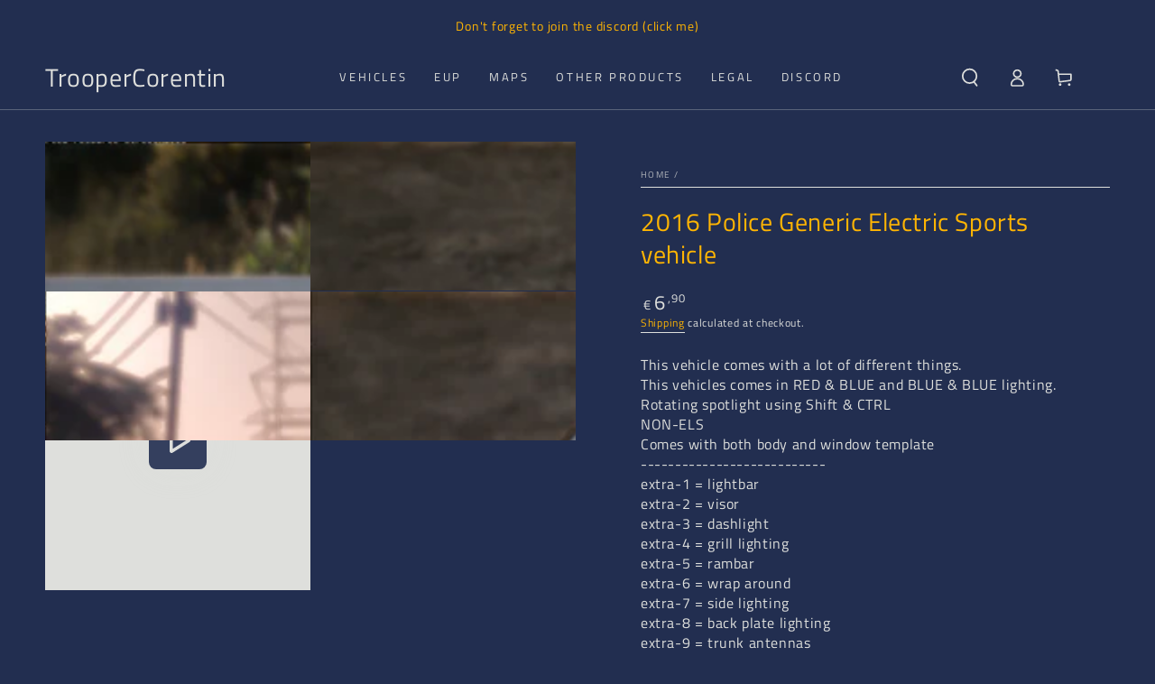

--- FILE ---
content_type: text/html; charset=utf-8
request_url: https://troopercorentin.com/products/2016-police-generic-electric-sports-vehicle
body_size: 37325
content:
<!doctype html>
<html class="no-js" lang="en">
  <head>
	<!-- Added by AVADA SEO Suite -->
	<!-- meta basic type product -->

	<!-- /Added by AVADA SEO Suite -->
    <meta charset="utf-8">
    <meta http-equiv="X-UA-Compatible" content="IE=edge">
    <meta name="viewport" content="width=device-width,initial-scale=1">
    <meta name="theme-color" content="">
    <link rel="canonical" href="https://troopercorentin.com/products/2016-police-generic-electric-sports-vehicle">
    <link rel="preconnect" href="https://cdn.shopify.com" crossorigin><link rel="icon" type="image/png" href="//troopercorentin.com/cdn/shop/files/Untitled-2.png?crop=center&height=32&v=1640822826&width=32"><link rel="preconnect" href="https://fonts.shopifycdn.com" crossorigin><title>
      2016 Police Generic Electric Sports vehicle
 &ndash; TrooperCorentin</title><meta name="description" content="⚡️Purchase the 2016 Police Generic Electric Sports vehicle at the lowest price on GTA5. Check reviews and buy 2016 Police Generic Electric Sports vehicle today.">

<meta property="og:site_name" content="TrooperCorentin">
<meta property="og:url" content="https://troopercorentin.com/products/2016-police-generic-electric-sports-vehicle">
<meta property="og:title" content="2016 Police Generic Electric Sports vehicle">
<meta property="og:type" content="product">
<meta property="og:description" content="This vehicle comes with a lot of different things.This vehicles comes in RED &amp;amp; BLUE and BLUE &amp;amp; BLUE lighting.Rotating spotlight using Shift &amp;amp; CTRLNON-ELSComes with both body and window template---------------------------extra-1 = lightbarextra-2 = visorextra-3 = dashlightextra-4 = grill lightingextra-5 = ra"><meta property="og:image" content="http://troopercorentin.com/cdn/shop/products/unknown_2_2c8ad4b2-79fb-441d-96b0-3c9171dbe1c4.png?v=1642620005">
  <meta property="og:image:secure_url" content="https://troopercorentin.com/cdn/shop/products/unknown_2_2c8ad4b2-79fb-441d-96b0-3c9171dbe1c4.png?v=1642620005">
  <meta property="og:image:width" content="1916">
  <meta property="og:image:height" content="1081"><meta property="og:price:amount" content="6,90">
  <meta property="og:price:currency" content="EUR"><meta name="twitter:card" content="summary_large_image">
<meta name="twitter:title" content="2016 Police Generic Electric Sports vehicle">
<meta name="twitter:description" content="This vehicle comes with a lot of different things.This vehicles comes in RED &amp;amp; BLUE and BLUE &amp;amp; BLUE lighting.Rotating spotlight using Shift &amp;amp; CTRLNON-ELSComes with both body and window template---------------------------extra-1 = lightbarextra-2 = visorextra-3 = dashlightextra-4 = grill lightingextra-5 = ra">


    <script src="//troopercorentin.com/cdn/shop/t/7/assets/vendor-v4.js" defer="defer"></script>
    <script src="//troopercorentin.com/cdn/shop/t/7/assets/global.js?v=46910283278389532131680282710" defer="defer"></script>

    <script>window.performance && window.performance.mark && window.performance.mark('shopify.content_for_header.start');</script><meta name="google-site-verification" content="RyfFapo4HqmwnMJ5R6dJ7k6hs41CFVV-l9kyuhLqfiE">
<meta id="shopify-digital-wallet" name="shopify-digital-wallet" content="/61064085709/digital_wallets/dialog">
<meta name="shopify-checkout-api-token" content="a058fc8ff13dab59520b8fc70e8b1d4e">
<meta id="in-context-paypal-metadata" data-shop-id="61064085709" data-venmo-supported="false" data-environment="production" data-locale="en_US" data-paypal-v4="true" data-currency="EUR">
<link rel="alternate" type="application/json+oembed" href="https://troopercorentin.com/products/2016-police-generic-electric-sports-vehicle.oembed">
<script async="async" src="/checkouts/internal/preloads.js?locale=en-FR"></script>
<link rel="preconnect" href="https://shop.app" crossorigin="anonymous">
<script async="async" src="https://shop.app/checkouts/internal/preloads.js?locale=en-FR&shop_id=61064085709" crossorigin="anonymous"></script>
<script id="shopify-features" type="application/json">{"accessToken":"a058fc8ff13dab59520b8fc70e8b1d4e","betas":["rich-media-storefront-analytics"],"domain":"troopercorentin.com","predictiveSearch":true,"shopId":61064085709,"locale":"en"}</script>
<script>var Shopify = Shopify || {};
Shopify.shop = "troopercoco.myshopify.com";
Shopify.locale = "en";
Shopify.currency = {"active":"EUR","rate":"1.0"};
Shopify.country = "FR";
Shopify.theme = {"name":"TrooperCorentin V2.1","id":146948129105,"schema_name":"Be Yours","schema_version":"6.9.0","theme_store_id":1399,"role":"main"};
Shopify.theme.handle = "null";
Shopify.theme.style = {"id":null,"handle":null};
Shopify.cdnHost = "troopercorentin.com/cdn";
Shopify.routes = Shopify.routes || {};
Shopify.routes.root = "/";</script>
<script type="module">!function(o){(o.Shopify=o.Shopify||{}).modules=!0}(window);</script>
<script>!function(o){function n(){var o=[];function n(){o.push(Array.prototype.slice.apply(arguments))}return n.q=o,n}var t=o.Shopify=o.Shopify||{};t.loadFeatures=n(),t.autoloadFeatures=n()}(window);</script>
<script>
  window.ShopifyPay = window.ShopifyPay || {};
  window.ShopifyPay.apiHost = "shop.app\/pay";
  window.ShopifyPay.redirectState = null;
</script>
<script id="shop-js-analytics" type="application/json">{"pageType":"product"}</script>
<script defer="defer" async type="module" src="//troopercorentin.com/cdn/shopifycloud/shop-js/modules/v2/client.init-shop-cart-sync_D0dqhulL.en.esm.js"></script>
<script defer="defer" async type="module" src="//troopercorentin.com/cdn/shopifycloud/shop-js/modules/v2/chunk.common_CpVO7qML.esm.js"></script>
<script type="module">
  await import("//troopercorentin.com/cdn/shopifycloud/shop-js/modules/v2/client.init-shop-cart-sync_D0dqhulL.en.esm.js");
await import("//troopercorentin.com/cdn/shopifycloud/shop-js/modules/v2/chunk.common_CpVO7qML.esm.js");

  window.Shopify.SignInWithShop?.initShopCartSync?.({"fedCMEnabled":true,"windoidEnabled":true});

</script>
<script>
  window.Shopify = window.Shopify || {};
  if (!window.Shopify.featureAssets) window.Shopify.featureAssets = {};
  window.Shopify.featureAssets['shop-js'] = {"shop-cart-sync":["modules/v2/client.shop-cart-sync_D9bwt38V.en.esm.js","modules/v2/chunk.common_CpVO7qML.esm.js"],"init-fed-cm":["modules/v2/client.init-fed-cm_BJ8NPuHe.en.esm.js","modules/v2/chunk.common_CpVO7qML.esm.js"],"init-shop-email-lookup-coordinator":["modules/v2/client.init-shop-email-lookup-coordinator_pVrP2-kG.en.esm.js","modules/v2/chunk.common_CpVO7qML.esm.js"],"shop-cash-offers":["modules/v2/client.shop-cash-offers_CNh7FWN-.en.esm.js","modules/v2/chunk.common_CpVO7qML.esm.js","modules/v2/chunk.modal_DKF6x0Jh.esm.js"],"init-shop-cart-sync":["modules/v2/client.init-shop-cart-sync_D0dqhulL.en.esm.js","modules/v2/chunk.common_CpVO7qML.esm.js"],"init-windoid":["modules/v2/client.init-windoid_DaoAelzT.en.esm.js","modules/v2/chunk.common_CpVO7qML.esm.js"],"shop-toast-manager":["modules/v2/client.shop-toast-manager_1DND8Tac.en.esm.js","modules/v2/chunk.common_CpVO7qML.esm.js"],"pay-button":["modules/v2/client.pay-button_CFeQi1r6.en.esm.js","modules/v2/chunk.common_CpVO7qML.esm.js"],"shop-button":["modules/v2/client.shop-button_Ca94MDdQ.en.esm.js","modules/v2/chunk.common_CpVO7qML.esm.js"],"shop-login-button":["modules/v2/client.shop-login-button_DPYNfp1Z.en.esm.js","modules/v2/chunk.common_CpVO7qML.esm.js","modules/v2/chunk.modal_DKF6x0Jh.esm.js"],"avatar":["modules/v2/client.avatar_BTnouDA3.en.esm.js"],"shop-follow-button":["modules/v2/client.shop-follow-button_BMKh4nJE.en.esm.js","modules/v2/chunk.common_CpVO7qML.esm.js","modules/v2/chunk.modal_DKF6x0Jh.esm.js"],"init-customer-accounts-sign-up":["modules/v2/client.init-customer-accounts-sign-up_CJXi5kRN.en.esm.js","modules/v2/client.shop-login-button_DPYNfp1Z.en.esm.js","modules/v2/chunk.common_CpVO7qML.esm.js","modules/v2/chunk.modal_DKF6x0Jh.esm.js"],"init-shop-for-new-customer-accounts":["modules/v2/client.init-shop-for-new-customer-accounts_BoBxkgWu.en.esm.js","modules/v2/client.shop-login-button_DPYNfp1Z.en.esm.js","modules/v2/chunk.common_CpVO7qML.esm.js","modules/v2/chunk.modal_DKF6x0Jh.esm.js"],"init-customer-accounts":["modules/v2/client.init-customer-accounts_DCuDTzpR.en.esm.js","modules/v2/client.shop-login-button_DPYNfp1Z.en.esm.js","modules/v2/chunk.common_CpVO7qML.esm.js","modules/v2/chunk.modal_DKF6x0Jh.esm.js"],"checkout-modal":["modules/v2/client.checkout-modal_U_3e4VxF.en.esm.js","modules/v2/chunk.common_CpVO7qML.esm.js","modules/v2/chunk.modal_DKF6x0Jh.esm.js"],"lead-capture":["modules/v2/client.lead-capture_DEgn0Z8u.en.esm.js","modules/v2/chunk.common_CpVO7qML.esm.js","modules/v2/chunk.modal_DKF6x0Jh.esm.js"],"shop-login":["modules/v2/client.shop-login_CoM5QKZ_.en.esm.js","modules/v2/chunk.common_CpVO7qML.esm.js","modules/v2/chunk.modal_DKF6x0Jh.esm.js"],"payment-terms":["modules/v2/client.payment-terms_BmrqWn8r.en.esm.js","modules/v2/chunk.common_CpVO7qML.esm.js","modules/v2/chunk.modal_DKF6x0Jh.esm.js"]};
</script>
<script>(function() {
  var isLoaded = false;
  function asyncLoad() {
    if (isLoaded) return;
    isLoaded = true;
    var urls = ["https:\/\/intg.snapchat.com\/shopify\/shopify-scevent-init.js?id=c62e58a0-a40d-4c5b-ab76-a48a2aabef18\u0026shop=troopercoco.myshopify.com","\/\/cdn.shopify.com\/proxy\/677b9f70f911f643bf35f76c6c40cf6ca9d2d316e782f9dbabfb2b0938421dd2\/sa-prod.saincserv.com\/i\/notification-L6KRTSQ7.js?shop=troopercoco.myshopify.com\u0026sp-cache-control=cHVibGljLCBtYXgtYWdlPTkwMA"];
    for (var i = 0; i < urls.length; i++) {
      var s = document.createElement('script');
      s.type = 'text/javascript';
      s.async = true;
      s.src = urls[i];
      var x = document.getElementsByTagName('script')[0];
      x.parentNode.insertBefore(s, x);
    }
  };
  if(window.attachEvent) {
    window.attachEvent('onload', asyncLoad);
  } else {
    window.addEventListener('load', asyncLoad, false);
  }
})();</script>
<script id="__st">var __st={"a":61064085709,"offset":3600,"reqid":"33e60ac5-716d-440c-a70b-ae423368e8a7-1764156198","pageurl":"troopercorentin.com\/products\/2016-police-generic-electric-sports-vehicle","u":"b3c3bb4b73c1","p":"product","rtyp":"product","rid":6891987009741};</script>
<script>window.ShopifyPaypalV4VisibilityTracking = true;</script>
<script id="captcha-bootstrap">!function(){'use strict';const t='contact',e='account',n='new_comment',o=[[t,t],['blogs',n],['comments',n],[t,'customer']],c=[[e,'customer_login'],[e,'guest_login'],[e,'recover_customer_password'],[e,'create_customer']],r=t=>t.map((([t,e])=>`form[action*='/${t}']:not([data-nocaptcha='true']) input[name='form_type'][value='${e}']`)).join(','),a=t=>()=>t?[...document.querySelectorAll(t)].map((t=>t.form)):[];function s(){const t=[...o],e=r(t);return a(e)}const i='password',u='form_key',d=['recaptcha-v3-token','g-recaptcha-response','h-captcha-response',i],f=()=>{try{return window.sessionStorage}catch{return}},m='__shopify_v',_=t=>t.elements[u];function p(t,e,n=!1){try{const o=window.sessionStorage,c=JSON.parse(o.getItem(e)),{data:r}=function(t){const{data:e,action:n}=t;return t[m]||n?{data:e,action:n}:{data:t,action:n}}(c);for(const[e,n]of Object.entries(r))t.elements[e]&&(t.elements[e].value=n);n&&o.removeItem(e)}catch(o){console.error('form repopulation failed',{error:o})}}const l='form_type',E='cptcha';function T(t){t.dataset[E]=!0}const w=window,h=w.document,L='Shopify',v='ce_forms',y='captcha';let A=!1;((t,e)=>{const n=(g='f06e6c50-85a8-45c8-87d0-21a2b65856fe',I='https://cdn.shopify.com/shopifycloud/storefront-forms-hcaptcha/ce_storefront_forms_captcha_hcaptcha.v1.5.2.iife.js',D={infoText:'Protected by hCaptcha',privacyText:'Privacy',termsText:'Terms'},(t,e,n)=>{const o=w[L][v],c=o.bindForm;if(c)return c(t,g,e,D).then(n);var r;o.q.push([[t,g,e,D],n]),r=I,A||(h.body.append(Object.assign(h.createElement('script'),{id:'captcha-provider',async:!0,src:r})),A=!0)});var g,I,D;w[L]=w[L]||{},w[L][v]=w[L][v]||{},w[L][v].q=[],w[L][y]=w[L][y]||{},w[L][y].protect=function(t,e){n(t,void 0,e),T(t)},Object.freeze(w[L][y]),function(t,e,n,w,h,L){const[v,y,A,g]=function(t,e,n){const i=e?o:[],u=t?c:[],d=[...i,...u],f=r(d),m=r(i),_=r(d.filter((([t,e])=>n.includes(e))));return[a(f),a(m),a(_),s()]}(w,h,L),I=t=>{const e=t.target;return e instanceof HTMLFormElement?e:e&&e.form},D=t=>v().includes(t);t.addEventListener('submit',(t=>{const e=I(t);if(!e)return;const n=D(e)&&!e.dataset.hcaptchaBound&&!e.dataset.recaptchaBound,o=_(e),c=g().includes(e)&&(!o||!o.value);(n||c)&&t.preventDefault(),c&&!n&&(function(t){try{if(!f())return;!function(t){const e=f();if(!e)return;const n=_(t);if(!n)return;const o=n.value;o&&e.removeItem(o)}(t);const e=Array.from(Array(32),(()=>Math.random().toString(36)[2])).join('');!function(t,e){_(t)||t.append(Object.assign(document.createElement('input'),{type:'hidden',name:u})),t.elements[u].value=e}(t,e),function(t,e){const n=f();if(!n)return;const o=[...t.querySelectorAll(`input[type='${i}']`)].map((({name:t})=>t)),c=[...d,...o],r={};for(const[a,s]of new FormData(t).entries())c.includes(a)||(r[a]=s);n.setItem(e,JSON.stringify({[m]:1,action:t.action,data:r}))}(t,e)}catch(e){console.error('failed to persist form',e)}}(e),e.submit())}));const S=(t,e)=>{t&&!t.dataset[E]&&(n(t,e.some((e=>e===t))),T(t))};for(const o of['focusin','change'])t.addEventListener(o,(t=>{const e=I(t);D(e)&&S(e,y())}));const B=e.get('form_key'),M=e.get(l),P=B&&M;t.addEventListener('DOMContentLoaded',(()=>{const t=y();if(P)for(const e of t)e.elements[l].value===M&&p(e,B);[...new Set([...A(),...v().filter((t=>'true'===t.dataset.shopifyCaptcha))])].forEach((e=>S(e,t)))}))}(h,new URLSearchParams(w.location.search),n,t,e,['guest_login'])})(!0,!0)}();</script>
<script integrity="sha256-52AcMU7V7pcBOXWImdc/TAGTFKeNjmkeM1Pvks/DTgc=" data-source-attribution="shopify.loadfeatures" defer="defer" src="//troopercorentin.com/cdn/shopifycloud/storefront/assets/storefront/load_feature-81c60534.js" crossorigin="anonymous"></script>
<script crossorigin="anonymous" defer="defer" src="//troopercorentin.com/cdn/shopifycloud/storefront/assets/shopify_pay/storefront-65b4c6d7.js?v=20250812"></script>
<script data-source-attribution="shopify.dynamic_checkout.dynamic.init">var Shopify=Shopify||{};Shopify.PaymentButton=Shopify.PaymentButton||{isStorefrontPortableWallets:!0,init:function(){window.Shopify.PaymentButton.init=function(){};var t=document.createElement("script");t.src="https://troopercorentin.com/cdn/shopifycloud/portable-wallets/latest/portable-wallets.en.js",t.type="module",document.head.appendChild(t)}};
</script>
<script data-source-attribution="shopify.dynamic_checkout.buyer_consent">
  function portableWalletsHideBuyerConsent(e){var t=document.getElementById("shopify-buyer-consent"),n=document.getElementById("shopify-subscription-policy-button");t&&n&&(t.classList.add("hidden"),t.setAttribute("aria-hidden","true"),n.removeEventListener("click",e))}function portableWalletsShowBuyerConsent(e){var t=document.getElementById("shopify-buyer-consent"),n=document.getElementById("shopify-subscription-policy-button");t&&n&&(t.classList.remove("hidden"),t.removeAttribute("aria-hidden"),n.addEventListener("click",e))}window.Shopify?.PaymentButton&&(window.Shopify.PaymentButton.hideBuyerConsent=portableWalletsHideBuyerConsent,window.Shopify.PaymentButton.showBuyerConsent=portableWalletsShowBuyerConsent);
</script>
<script data-source-attribution="shopify.dynamic_checkout.cart.bootstrap">document.addEventListener("DOMContentLoaded",(function(){function t(){return document.querySelector("shopify-accelerated-checkout-cart, shopify-accelerated-checkout")}if(t())Shopify.PaymentButton.init();else{new MutationObserver((function(e,n){t()&&(Shopify.PaymentButton.init(),n.disconnect())})).observe(document.body,{childList:!0,subtree:!0})}}));
</script>
<script id='scb4127' type='text/javascript' async='' src='https://troopercorentin.com/cdn/shopifycloud/privacy-banner/storefront-banner.js'></script><link id="shopify-accelerated-checkout-styles" rel="stylesheet" media="screen" href="https://troopercorentin.com/cdn/shopifycloud/portable-wallets/latest/accelerated-checkout-backwards-compat.css" crossorigin="anonymous">
<style id="shopify-accelerated-checkout-cart">
        #shopify-buyer-consent {
  margin-top: 1em;
  display: inline-block;
  width: 100%;
}

#shopify-buyer-consent.hidden {
  display: none;
}

#shopify-subscription-policy-button {
  background: none;
  border: none;
  padding: 0;
  text-decoration: underline;
  font-size: inherit;
  cursor: pointer;
}

#shopify-subscription-policy-button::before {
  box-shadow: none;
}

      </style>
<script id="sections-script" data-sections="header,footer" defer="defer" src="//troopercorentin.com/cdn/shop/t/7/compiled_assets/scripts.js?727"></script>
<script>window.performance && window.performance.mark && window.performance.mark('shopify.content_for_header.end');</script>
<style data-shopify>@font-face {
  font-family: "Titillium Web";
  font-weight: 400;
  font-style: normal;
  font-display: swap;
  src: url("//troopercorentin.com/cdn/fonts/titillium_web/titilliumweb_n4.dc3610b1c7b7eb152fc1ddefb77e83a0b84386b3.woff2") format("woff2"),
       url("//troopercorentin.com/cdn/fonts/titillium_web/titilliumweb_n4.24dc69d5a89277f2854e112bddfd2c5420fd3973.woff") format("woff");
}

  @font-face {
  font-family: "Titillium Web";
  font-weight: 600;
  font-style: normal;
  font-display: swap;
  src: url("//troopercorentin.com/cdn/fonts/titillium_web/titilliumweb_n6.d0077791273e3522c40566c54d1c1b12128f0e2b.woff2") format("woff2"),
       url("//troopercorentin.com/cdn/fonts/titillium_web/titilliumweb_n6.5874c9b6bc8a2765275c20eb706450753893f521.woff") format("woff");
}

  @font-face {
  font-family: "Titillium Web";
  font-weight: 400;
  font-style: italic;
  font-display: swap;
  src: url("//troopercorentin.com/cdn/fonts/titillium_web/titilliumweb_i4.2e4a288a3b1073a078bbbf883bdf8c1ca2ff0f8f.woff2") format("woff2"),
       url("//troopercorentin.com/cdn/fonts/titillium_web/titilliumweb_i4.98dfcf65bc48d5feb68ff42764400055451c917c.woff") format("woff");
}

  @font-face {
  font-family: "Titillium Web";
  font-weight: 600;
  font-style: italic;
  font-display: swap;
  src: url("//troopercorentin.com/cdn/fonts/titillium_web/titilliumweb_i6.e3753dd74e941188a02848a048c5adb32df9af7e.woff2") format("woff2"),
       url("//troopercorentin.com/cdn/fonts/titillium_web/titilliumweb_i6.c0413b6439775ba7352874d255071d7dab42dce1.woff") format("woff");
}

  @font-face {
  font-family: "Titillium Web";
  font-weight: 400;
  font-style: normal;
  font-display: swap;
  src: url("//troopercorentin.com/cdn/fonts/titillium_web/titilliumweb_n4.dc3610b1c7b7eb152fc1ddefb77e83a0b84386b3.woff2") format("woff2"),
       url("//troopercorentin.com/cdn/fonts/titillium_web/titilliumweb_n4.24dc69d5a89277f2854e112bddfd2c5420fd3973.woff") format("woff");
}

  @font-face {
  font-family: "Titillium Web";
  font-weight: 600;
  font-style: normal;
  font-display: swap;
  src: url("//troopercorentin.com/cdn/fonts/titillium_web/titilliumweb_n6.d0077791273e3522c40566c54d1c1b12128f0e2b.woff2") format("woff2"),
       url("//troopercorentin.com/cdn/fonts/titillium_web/titilliumweb_n6.5874c9b6bc8a2765275c20eb706450753893f521.woff") format("woff");
}


  :root {
    --be-yours-version: "6.9.0";
    --font-body-family: "Titillium Web", sans-serif;
    --font-body-style: normal;
    --font-body-weight: 400;

    --font-heading-family: "Titillium Web", sans-serif;
    --font-heading-style: normal;
    --font-heading-weight: 400;

    --font-body-scale: 1.0;
    --font-heading-scale: 1.0;

    --font-navigation-family: var(--font-heading-family);
    --font-navigation-size: 13px;
    --font-navigation-weight: var(--font-heading-weight);
    --font-button-family: var(--font-heading-family);
    --font-button-size: 13px;
    --font-button-baseline: 0rem;
    --font-price-family: var(--font-heading-family);
    --font-price-scale: var(--font-heading-scale);

    --color-base-text: 222, 223, 220;
    --color-base-background: 34, 46, 80;
    --color-base-solid-button-labels: 222, 223, 220;
    --color-base-outline-button-labels: 255, 181, 3;
    --color-base-accent: 215, 44, 13;
    --color-base-heading: 255, 181, 3;
    --color-base-border: 222, 223, 220;
    --color-placeholder: 222, 223, 220;
    --color-overlay: 222, 223, 220;
    --color-keyboard-focus: 135, 173, 245;
    --color-shadow: 168, 232, 226;
    --shadow-opacity: 1;

    --color-background-dark: 46, 62, 109;
    --color-price: #dedfdc;
    --color-sale-price: #d72c0d;
    --color-reviews: #ffb503;
    --color-critical: #d72c0d;
    --color-success: #008060;

    --payment-terms-background-color: #222e50;
    --page-width: 160rem;
    --page-width-margin: 0rem;

    --card-color-scheme: var(--color-placeholder);
    --card-text-alignment: left;
    --card-flex-alignment: flex-left;
    --card-image-padding: 0px;
    --card-border-width: 0px;
    --card-radius: 0px;
    --card-shadow-horizontal-offset: 0px;
    --card-shadow-vertical-offset: 0px;
    
    --button-radius: 0px;
    --button-border-width: 2px;
    --button-shadow-horizontal-offset: 0px;
    --button-shadow-vertical-offset: 0px;

    --spacing-sections-desktop: 0px;
    --spacing-sections-mobile: 0px;
  }

  *,
  *::before,
  *::after {
    box-sizing: inherit;
  }

  html {
    box-sizing: border-box;
    font-size: calc(var(--font-body-scale) * 62.5%);
    height: 100%;
  }

  body {
    min-height: 100%;
    margin: 0;
    font-size: 1.5rem;
    letter-spacing: 0.06rem;
    line-height: calc(1 + 0.8 / var(--font-body-scale));
    font-family: var(--font-body-family);
    font-style: var(--font-body-style);
    font-weight: var(--font-body-weight);
  }

  @media screen and (min-width: 750px) {
    body {
      font-size: 1.6rem;
    }
  }</style><link href="//troopercorentin.com/cdn/shop/t/7/assets/base.css?v=22618135679701951881680282709" rel="stylesheet" type="text/css" media="all" /><link rel="preload" as="font" href="//troopercorentin.com/cdn/fonts/titillium_web/titilliumweb_n4.dc3610b1c7b7eb152fc1ddefb77e83a0b84386b3.woff2" type="font/woff2" crossorigin><link rel="preload" as="font" href="//troopercorentin.com/cdn/fonts/titillium_web/titilliumweb_n4.dc3610b1c7b7eb152fc1ddefb77e83a0b84386b3.woff2" type="font/woff2" crossorigin><link rel="stylesheet" href="//troopercorentin.com/cdn/shop/t/7/assets/component-predictive-search.css?v=21505439471608135461680282710" media="print" onload="this.media='all'"><link rel="stylesheet" href="//troopercorentin.com/cdn/shop/t/7/assets/component-quick-view.css?v=147330403504832757041680282710" media="print" onload="this.media='all'"><link rel="stylesheet" href="//troopercorentin.com/cdn/shop/t/7/assets/component-color-swatches.css?v=128638073195889574301680282710" media="print" onload="this.media='all'"><script>document.documentElement.className = document.documentElement.className.replace('no-js', 'js');</script>
  <!-- BEGIN app block: shopify://apps/simple-affiliate/blocks/sa-tracker/da6b7ee2-2e27-43e4-9184-0df8dc5be07a -->
<script id="saets">(()=>{function r(){return new Promise((e,o)=>{window.Shopify.loadFeatures([{name:"consent-tracking-api",version:"0.1"}],async a=>{a?o(a):window.Shopify.customerPrivacy.userCanBeTracked()?e():document.addEventListener("trackingConsentAccepted",()=>e())})})}var i="Affiliate code",s="sacode",A="sa_signup";var c="saetc";var E="sa_email";var _=3600*24*7;function t(e){return new URLSearchParams(window.location.search).get(e)}function l(e){document.readyState==="loading"?document.addEventListener("DOMContentLoaded",e):e()}var n=t(s);if(n){let e={[i]:n};fetch(window.Shopify.routes.root+"cart/update.js",{method:"POST",headers:{"Content-Type":"application/json"},body:JSON.stringify({attributes:e})}).then()}r().then(()=>{n&&(document.cookie=`${c}=${n}_${new Date().getTime()};Path=/;Max-Age=${_}`)});var p=t(E);p&&l(()=>{let e=document.querySelector('form[action="/account/login"] input[type=email]');e&&(e.value=p)});var S=t(A);S!==null&&(document.documentElement.dataset.sasignup="true");})();
</script>

<!-- END app block --><link href="https://monorail-edge.shopifysvc.com" rel="dns-prefetch">
<script>(function(){if ("sendBeacon" in navigator && "performance" in window) {try {var session_token_from_headers = performance.getEntriesByType('navigation')[0].serverTiming.find(x => x.name == '_s').description;} catch {var session_token_from_headers = undefined;}var session_cookie_matches = document.cookie.match(/_shopify_s=([^;]*)/);var session_token_from_cookie = session_cookie_matches && session_cookie_matches.length === 2 ? session_cookie_matches[1] : "";var session_token = session_token_from_headers || session_token_from_cookie || "";function handle_abandonment_event(e) {var entries = performance.getEntries().filter(function(entry) {return /monorail-edge.shopifysvc.com/.test(entry.name);});if (!window.abandonment_tracked && entries.length === 0) {window.abandonment_tracked = true;var currentMs = Date.now();var navigation_start = performance.timing.navigationStart;var payload = {shop_id: 61064085709,url: window.location.href,navigation_start,duration: currentMs - navigation_start,session_token,page_type: "product"};window.navigator.sendBeacon("https://monorail-edge.shopifysvc.com/v1/produce", JSON.stringify({schema_id: "online_store_buyer_site_abandonment/1.1",payload: payload,metadata: {event_created_at_ms: currentMs,event_sent_at_ms: currentMs}}));}}window.addEventListener('pagehide', handle_abandonment_event);}}());</script>
<script id="web-pixels-manager-setup">(function e(e,d,r,n,o){if(void 0===o&&(o={}),!Boolean(null===(a=null===(i=window.Shopify)||void 0===i?void 0:i.analytics)||void 0===a?void 0:a.replayQueue)){var i,a;window.Shopify=window.Shopify||{};var t=window.Shopify;t.analytics=t.analytics||{};var s=t.analytics;s.replayQueue=[],s.publish=function(e,d,r){return s.replayQueue.push([e,d,r]),!0};try{self.performance.mark("wpm:start")}catch(e){}var l=function(){var e={modern:/Edge?\/(1{2}[4-9]|1[2-9]\d|[2-9]\d{2}|\d{4,})\.\d+(\.\d+|)|Firefox\/(1{2}[4-9]|1[2-9]\d|[2-9]\d{2}|\d{4,})\.\d+(\.\d+|)|Chrom(ium|e)\/(9{2}|\d{3,})\.\d+(\.\d+|)|(Maci|X1{2}).+ Version\/(15\.\d+|(1[6-9]|[2-9]\d|\d{3,})\.\d+)([,.]\d+|)( \(\w+\)|)( Mobile\/\w+|) Safari\/|Chrome.+OPR\/(9{2}|\d{3,})\.\d+\.\d+|(CPU[ +]OS|iPhone[ +]OS|CPU[ +]iPhone|CPU IPhone OS|CPU iPad OS)[ +]+(15[._]\d+|(1[6-9]|[2-9]\d|\d{3,})[._]\d+)([._]\d+|)|Android:?[ /-](13[3-9]|1[4-9]\d|[2-9]\d{2}|\d{4,})(\.\d+|)(\.\d+|)|Android.+Firefox\/(13[5-9]|1[4-9]\d|[2-9]\d{2}|\d{4,})\.\d+(\.\d+|)|Android.+Chrom(ium|e)\/(13[3-9]|1[4-9]\d|[2-9]\d{2}|\d{4,})\.\d+(\.\d+|)|SamsungBrowser\/([2-9]\d|\d{3,})\.\d+/,legacy:/Edge?\/(1[6-9]|[2-9]\d|\d{3,})\.\d+(\.\d+|)|Firefox\/(5[4-9]|[6-9]\d|\d{3,})\.\d+(\.\d+|)|Chrom(ium|e)\/(5[1-9]|[6-9]\d|\d{3,})\.\d+(\.\d+|)([\d.]+$|.*Safari\/(?![\d.]+ Edge\/[\d.]+$))|(Maci|X1{2}).+ Version\/(10\.\d+|(1[1-9]|[2-9]\d|\d{3,})\.\d+)([,.]\d+|)( \(\w+\)|)( Mobile\/\w+|) Safari\/|Chrome.+OPR\/(3[89]|[4-9]\d|\d{3,})\.\d+\.\d+|(CPU[ +]OS|iPhone[ +]OS|CPU[ +]iPhone|CPU IPhone OS|CPU iPad OS)[ +]+(10[._]\d+|(1[1-9]|[2-9]\d|\d{3,})[._]\d+)([._]\d+|)|Android:?[ /-](13[3-9]|1[4-9]\d|[2-9]\d{2}|\d{4,})(\.\d+|)(\.\d+|)|Mobile Safari.+OPR\/([89]\d|\d{3,})\.\d+\.\d+|Android.+Firefox\/(13[5-9]|1[4-9]\d|[2-9]\d{2}|\d{4,})\.\d+(\.\d+|)|Android.+Chrom(ium|e)\/(13[3-9]|1[4-9]\d|[2-9]\d{2}|\d{4,})\.\d+(\.\d+|)|Android.+(UC? ?Browser|UCWEB|U3)[ /]?(15\.([5-9]|\d{2,})|(1[6-9]|[2-9]\d|\d{3,})\.\d+)\.\d+|SamsungBrowser\/(5\.\d+|([6-9]|\d{2,})\.\d+)|Android.+MQ{2}Browser\/(14(\.(9|\d{2,})|)|(1[5-9]|[2-9]\d|\d{3,})(\.\d+|))(\.\d+|)|K[Aa][Ii]OS\/(3\.\d+|([4-9]|\d{2,})\.\d+)(\.\d+|)/},d=e.modern,r=e.legacy,n=navigator.userAgent;return n.match(d)?"modern":n.match(r)?"legacy":"unknown"}(),u="modern"===l?"modern":"legacy",c=(null!=n?n:{modern:"",legacy:""})[u],f=function(e){return[e.baseUrl,"/wpm","/b",e.hashVersion,"modern"===e.buildTarget?"m":"l",".js"].join("")}({baseUrl:d,hashVersion:r,buildTarget:u}),m=function(e){var d=e.version,r=e.bundleTarget,n=e.surface,o=e.pageUrl,i=e.monorailEndpoint;return{emit:function(e){var a=e.status,t=e.errorMsg,s=(new Date).getTime(),l=JSON.stringify({metadata:{event_sent_at_ms:s},events:[{schema_id:"web_pixels_manager_load/3.1",payload:{version:d,bundle_target:r,page_url:o,status:a,surface:n,error_msg:t},metadata:{event_created_at_ms:s}}]});if(!i)return console&&console.warn&&console.warn("[Web Pixels Manager] No Monorail endpoint provided, skipping logging."),!1;try{return self.navigator.sendBeacon.bind(self.navigator)(i,l)}catch(e){}var u=new XMLHttpRequest;try{return u.open("POST",i,!0),u.setRequestHeader("Content-Type","text/plain"),u.send(l),!0}catch(e){return console&&console.warn&&console.warn("[Web Pixels Manager] Got an unhandled error while logging to Monorail."),!1}}}}({version:r,bundleTarget:l,surface:e.surface,pageUrl:self.location.href,monorailEndpoint:e.monorailEndpoint});try{o.browserTarget=l,function(e){var d=e.src,r=e.async,n=void 0===r||r,o=e.onload,i=e.onerror,a=e.sri,t=e.scriptDataAttributes,s=void 0===t?{}:t,l=document.createElement("script"),u=document.querySelector("head"),c=document.querySelector("body");if(l.async=n,l.src=d,a&&(l.integrity=a,l.crossOrigin="anonymous"),s)for(var f in s)if(Object.prototype.hasOwnProperty.call(s,f))try{l.dataset[f]=s[f]}catch(e){}if(o&&l.addEventListener("load",o),i&&l.addEventListener("error",i),u)u.appendChild(l);else{if(!c)throw new Error("Did not find a head or body element to append the script");c.appendChild(l)}}({src:f,async:!0,onload:function(){if(!function(){var e,d;return Boolean(null===(d=null===(e=window.Shopify)||void 0===e?void 0:e.analytics)||void 0===d?void 0:d.initialized)}()){var d=window.webPixelsManager.init(e)||void 0;if(d){var r=window.Shopify.analytics;r.replayQueue.forEach((function(e){var r=e[0],n=e[1],o=e[2];d.publishCustomEvent(r,n,o)})),r.replayQueue=[],r.publish=d.publishCustomEvent,r.visitor=d.visitor,r.initialized=!0}}},onerror:function(){return m.emit({status:"failed",errorMsg:"".concat(f," has failed to load")})},sri:function(e){var d=/^sha384-[A-Za-z0-9+/=]+$/;return"string"==typeof e&&d.test(e)}(c)?c:"",scriptDataAttributes:o}),m.emit({status:"loading"})}catch(e){m.emit({status:"failed",errorMsg:(null==e?void 0:e.message)||"Unknown error"})}}})({shopId: 61064085709,storefrontBaseUrl: "https://troopercorentin.com",extensionsBaseUrl: "https://extensions.shopifycdn.com/cdn/shopifycloud/web-pixels-manager",monorailEndpoint: "https://monorail-edge.shopifysvc.com/unstable/produce_batch",surface: "storefront-renderer",enabledBetaFlags: ["2dca8a86"],webPixelsConfigList: [{"id":"2061238609","configuration":"{\"config\":\"{\\\"google_tag_ids\\\":[\\\"GT-KD2TPPZW\\\"],\\\"target_country\\\":\\\"FR\\\",\\\"gtag_events\\\":[{\\\"type\\\":\\\"view_item\\\",\\\"action_label\\\":\\\"MC-RJHKD28TNT\\\"},{\\\"type\\\":\\\"purchase\\\",\\\"action_label\\\":\\\"MC-RJHKD28TNT\\\"},{\\\"type\\\":\\\"page_view\\\",\\\"action_label\\\":\\\"MC-RJHKD28TNT\\\"}],\\\"enable_monitoring_mode\\\":false}\"}","eventPayloadVersion":"v1","runtimeContext":"OPEN","scriptVersion":"b2a88bafab3e21179ed38636efcd8a93","type":"APP","apiClientId":1780363,"privacyPurposes":[],"dataSharingAdjustments":{"protectedCustomerApprovalScopes":["read_customer_address","read_customer_email","read_customer_name","read_customer_personal_data","read_customer_phone"]}},{"id":"1560478033","configuration":"{\"accountID\":\"15385\",\"shopify_domain\":\"troopercoco.myshopify.com\"}","eventPayloadVersion":"v1","runtimeContext":"STRICT","scriptVersion":"c01eaba914ab5751982c420bdbb115a6","type":"APP","apiClientId":69727125505,"privacyPurposes":["ANALYTICS","MARKETING","SALE_OF_DATA"],"dataSharingAdjustments":{"protectedCustomerApprovalScopes":["read_customer_email","read_customer_name","read_customer_personal_data","read_customer_phone"]}},{"id":"587563345","configuration":"{\"sh_shop\":\"troopercoco.myshopify.com\",\"sh_shop_id\":\"61064085709\"}","eventPayloadVersion":"v1","runtimeContext":"STRICT","scriptVersion":"fad4d229668b78bd77ec3a11b3ac3d40","type":"APP","apiClientId":2395080,"privacyPurposes":["ANALYTICS"],"dataSharingAdjustments":{"protectedCustomerApprovalScopes":["read_customer_address","read_customer_email","read_customer_name","read_customer_personal_data","read_customer_phone"]}},{"id":"5243085","configuration":"{\"pixelId\":\"c62e58a0-a40d-4c5b-ab76-a48a2aabef18\"}","eventPayloadVersion":"v1","runtimeContext":"STRICT","scriptVersion":"c119f01612c13b62ab52809eb08154bb","type":"APP","apiClientId":2556259,"privacyPurposes":["ANALYTICS","MARKETING","SALE_OF_DATA"],"dataSharingAdjustments":{"protectedCustomerApprovalScopes":["read_customer_address","read_customer_email","read_customer_name","read_customer_personal_data","read_customer_phone"]}},{"id":"shopify-app-pixel","configuration":"{}","eventPayloadVersion":"v1","runtimeContext":"STRICT","scriptVersion":"0450","apiClientId":"shopify-pixel","type":"APP","privacyPurposes":["ANALYTICS","MARKETING"]},{"id":"shopify-custom-pixel","eventPayloadVersion":"v1","runtimeContext":"LAX","scriptVersion":"0450","apiClientId":"shopify-pixel","type":"CUSTOM","privacyPurposes":["ANALYTICS","MARKETING"]}],isMerchantRequest: false,initData: {"shop":{"name":"TrooperCorentin","paymentSettings":{"currencyCode":"EUR"},"myshopifyDomain":"troopercoco.myshopify.com","countryCode":"FR","storefrontUrl":"https:\/\/troopercorentin.com"},"customer":null,"cart":null,"checkout":null,"productVariants":[{"price":{"amount":6.9,"currencyCode":"EUR"},"product":{"title":"2016 Police Generic Electric Sports vehicle","vendor":"TrooperCorentin","id":"6891987009741","untranslatedTitle":"2016 Police Generic Electric Sports vehicle","url":"\/products\/2016-police-generic-electric-sports-vehicle","type":""},"id":"40592804741325","image":{"src":"\/\/troopercorentin.com\/cdn\/shop\/products\/unknown_2_2c8ad4b2-79fb-441d-96b0-3c9171dbe1c4.png?v=1642620005"},"sku":"","title":"Default Title","untranslatedTitle":"Default Title"}],"purchasingCompany":null},},"https://troopercorentin.com/cdn","ae1676cfwd2530674p4253c800m34e853cb",{"modern":"","legacy":""},{"shopId":"61064085709","storefrontBaseUrl":"https:\/\/troopercorentin.com","extensionBaseUrl":"https:\/\/extensions.shopifycdn.com\/cdn\/shopifycloud\/web-pixels-manager","surface":"storefront-renderer","enabledBetaFlags":"[\"2dca8a86\"]","isMerchantRequest":"false","hashVersion":"ae1676cfwd2530674p4253c800m34e853cb","publish":"custom","events":"[[\"page_viewed\",{}],[\"product_viewed\",{\"productVariant\":{\"price\":{\"amount\":6.9,\"currencyCode\":\"EUR\"},\"product\":{\"title\":\"2016 Police Generic Electric Sports vehicle\",\"vendor\":\"TrooperCorentin\",\"id\":\"6891987009741\",\"untranslatedTitle\":\"2016 Police Generic Electric Sports vehicle\",\"url\":\"\/products\/2016-police-generic-electric-sports-vehicle\",\"type\":\"\"},\"id\":\"40592804741325\",\"image\":{\"src\":\"\/\/troopercorentin.com\/cdn\/shop\/products\/unknown_2_2c8ad4b2-79fb-441d-96b0-3c9171dbe1c4.png?v=1642620005\"},\"sku\":\"\",\"title\":\"Default Title\",\"untranslatedTitle\":\"Default Title\"}}]]"});</script><script>
  window.ShopifyAnalytics = window.ShopifyAnalytics || {};
  window.ShopifyAnalytics.meta = window.ShopifyAnalytics.meta || {};
  window.ShopifyAnalytics.meta.currency = 'EUR';
  var meta = {"product":{"id":6891987009741,"gid":"gid:\/\/shopify\/Product\/6891987009741","vendor":"TrooperCorentin","type":"","variants":[{"id":40592804741325,"price":690,"name":"2016 Police Generic Electric Sports vehicle","public_title":null,"sku":""}],"remote":false},"page":{"pageType":"product","resourceType":"product","resourceId":6891987009741}};
  for (var attr in meta) {
    window.ShopifyAnalytics.meta[attr] = meta[attr];
  }
</script>
<script class="analytics">
  (function () {
    var customDocumentWrite = function(content) {
      var jquery = null;

      if (window.jQuery) {
        jquery = window.jQuery;
      } else if (window.Checkout && window.Checkout.$) {
        jquery = window.Checkout.$;
      }

      if (jquery) {
        jquery('body').append(content);
      }
    };

    var hasLoggedConversion = function(token) {
      if (token) {
        return document.cookie.indexOf('loggedConversion=' + token) !== -1;
      }
      return false;
    }

    var setCookieIfConversion = function(token) {
      if (token) {
        var twoMonthsFromNow = new Date(Date.now());
        twoMonthsFromNow.setMonth(twoMonthsFromNow.getMonth() + 2);

        document.cookie = 'loggedConversion=' + token + '; expires=' + twoMonthsFromNow;
      }
    }

    var trekkie = window.ShopifyAnalytics.lib = window.trekkie = window.trekkie || [];
    if (trekkie.integrations) {
      return;
    }
    trekkie.methods = [
      'identify',
      'page',
      'ready',
      'track',
      'trackForm',
      'trackLink'
    ];
    trekkie.factory = function(method) {
      return function() {
        var args = Array.prototype.slice.call(arguments);
        args.unshift(method);
        trekkie.push(args);
        return trekkie;
      };
    };
    for (var i = 0; i < trekkie.methods.length; i++) {
      var key = trekkie.methods[i];
      trekkie[key] = trekkie.factory(key);
    }
    trekkie.load = function(config) {
      trekkie.config = config || {};
      trekkie.config.initialDocumentCookie = document.cookie;
      var first = document.getElementsByTagName('script')[0];
      var script = document.createElement('script');
      script.type = 'text/javascript';
      script.onerror = function(e) {
        var scriptFallback = document.createElement('script');
        scriptFallback.type = 'text/javascript';
        scriptFallback.onerror = function(error) {
                var Monorail = {
      produce: function produce(monorailDomain, schemaId, payload) {
        var currentMs = new Date().getTime();
        var event = {
          schema_id: schemaId,
          payload: payload,
          metadata: {
            event_created_at_ms: currentMs,
            event_sent_at_ms: currentMs
          }
        };
        return Monorail.sendRequest("https://" + monorailDomain + "/v1/produce", JSON.stringify(event));
      },
      sendRequest: function sendRequest(endpointUrl, payload) {
        // Try the sendBeacon API
        if (window && window.navigator && typeof window.navigator.sendBeacon === 'function' && typeof window.Blob === 'function' && !Monorail.isIos12()) {
          var blobData = new window.Blob([payload], {
            type: 'text/plain'
          });

          if (window.navigator.sendBeacon(endpointUrl, blobData)) {
            return true;
          } // sendBeacon was not successful

        } // XHR beacon

        var xhr = new XMLHttpRequest();

        try {
          xhr.open('POST', endpointUrl);
          xhr.setRequestHeader('Content-Type', 'text/plain');
          xhr.send(payload);
        } catch (e) {
          console.log(e);
        }

        return false;
      },
      isIos12: function isIos12() {
        return window.navigator.userAgent.lastIndexOf('iPhone; CPU iPhone OS 12_') !== -1 || window.navigator.userAgent.lastIndexOf('iPad; CPU OS 12_') !== -1;
      }
    };
    Monorail.produce('monorail-edge.shopifysvc.com',
      'trekkie_storefront_load_errors/1.1',
      {shop_id: 61064085709,
      theme_id: 146948129105,
      app_name: "storefront",
      context_url: window.location.href,
      source_url: "//troopercorentin.com/cdn/s/trekkie.storefront.3c703df509f0f96f3237c9daa54e2777acf1a1dd.min.js"});

        };
        scriptFallback.async = true;
        scriptFallback.src = '//troopercorentin.com/cdn/s/trekkie.storefront.3c703df509f0f96f3237c9daa54e2777acf1a1dd.min.js';
        first.parentNode.insertBefore(scriptFallback, first);
      };
      script.async = true;
      script.src = '//troopercorentin.com/cdn/s/trekkie.storefront.3c703df509f0f96f3237c9daa54e2777acf1a1dd.min.js';
      first.parentNode.insertBefore(script, first);
    };
    trekkie.load(
      {"Trekkie":{"appName":"storefront","development":false,"defaultAttributes":{"shopId":61064085709,"isMerchantRequest":null,"themeId":146948129105,"themeCityHash":"17600280702044071736","contentLanguage":"en","currency":"EUR","eventMetadataId":"92591b9d-b2b2-424e-a840-62aaeb5e072b"},"isServerSideCookieWritingEnabled":true,"monorailRegion":"shop_domain","enabledBetaFlags":["f0df213a"]},"Session Attribution":{},"S2S":{"facebookCapiEnabled":false,"source":"trekkie-storefront-renderer","apiClientId":580111}}
    );

    var loaded = false;
    trekkie.ready(function() {
      if (loaded) return;
      loaded = true;

      window.ShopifyAnalytics.lib = window.trekkie;

      var originalDocumentWrite = document.write;
      document.write = customDocumentWrite;
      try { window.ShopifyAnalytics.merchantGoogleAnalytics.call(this); } catch(error) {};
      document.write = originalDocumentWrite;

      window.ShopifyAnalytics.lib.page(null,{"pageType":"product","resourceType":"product","resourceId":6891987009741,"shopifyEmitted":true});

      var match = window.location.pathname.match(/checkouts\/(.+)\/(thank_you|post_purchase)/)
      var token = match? match[1]: undefined;
      if (!hasLoggedConversion(token)) {
        setCookieIfConversion(token);
        window.ShopifyAnalytics.lib.track("Viewed Product",{"currency":"EUR","variantId":40592804741325,"productId":6891987009741,"productGid":"gid:\/\/shopify\/Product\/6891987009741","name":"2016 Police Generic Electric Sports vehicle","price":"6.90","sku":"","brand":"TrooperCorentin","variant":null,"category":"","nonInteraction":true,"remote":false},undefined,undefined,{"shopifyEmitted":true});
      window.ShopifyAnalytics.lib.track("monorail:\/\/trekkie_storefront_viewed_product\/1.1",{"currency":"EUR","variantId":40592804741325,"productId":6891987009741,"productGid":"gid:\/\/shopify\/Product\/6891987009741","name":"2016 Police Generic Electric Sports vehicle","price":"6.90","sku":"","brand":"TrooperCorentin","variant":null,"category":"","nonInteraction":true,"remote":false,"referer":"https:\/\/troopercorentin.com\/products\/2016-police-generic-electric-sports-vehicle"});
      }
    });


        var eventsListenerScript = document.createElement('script');
        eventsListenerScript.async = true;
        eventsListenerScript.src = "//troopercorentin.com/cdn/shopifycloud/storefront/assets/shop_events_listener-3da45d37.js";
        document.getElementsByTagName('head')[0].appendChild(eventsListenerScript);

})();</script>
<script
  defer
  src="https://troopercorentin.com/cdn/shopifycloud/perf-kit/shopify-perf-kit-2.1.2.min.js"
  data-application="storefront-renderer"
  data-shop-id="61064085709"
  data-render-region="gcp-us-east1"
  data-page-type="product"
  data-theme-instance-id="146948129105"
  data-theme-name="Be Yours"
  data-theme-version="6.9.0"
  data-monorail-region="shop_domain"
  data-resource-timing-sampling-rate="10"
  data-shs="true"
  data-shs-beacon="true"
  data-shs-export-with-fetch="true"
  data-shs-logs-sample-rate="1"
></script>
</head>

  <body class="template-product" data-animate-image data-lazy-image data-price-superscript>
    <a class="skip-to-content-link button button--small visually-hidden" href="#MainContent">
      Skip to content
    </a>

    <style>.no-js .transition-cover{display:none}.transition-cover{display:flex;align-items:center;justify-content:center;position:fixed;top:0;left:0;height:100vh;width:100vw;background-color:rgb(var(--color-background));z-index:1000;pointer-events:none;transition-property:opacity,visibility;transition-duration:var(--duration-default);transition-timing-function:ease}.loading-bar{width:13rem;height:.2rem;border-radius:.2rem;background-color:rgb(var(--color-background-dark));position:relative;overflow:hidden}.loading-bar::after{content:"";height:100%;width:6.8rem;position:absolute;transform:translate(-3.4rem);background-color:rgb(var(--color-base-text));border-radius:.2rem;animation:initial-loading 1.5s ease infinite}@keyframes initial-loading{0%{transform:translate(-3.4rem)}50%{transform:translate(9.6rem)}to{transform:translate(-3.4rem)}}.loaded .transition-cover{opacity:0;visibility:hidden}.unloading .transition-cover{opacity:1;visibility:visible}.unloading.loaded .loading-bar{display:none}</style>
  <div class="transition-cover">
    <span class="loading-bar"></span>
  </div>

    <div class="transition-body">
      <!-- BEGIN sections: header-group -->
<div id="shopify-section-sections--18484398260561__announcement-bar" class="shopify-section shopify-section-group-header-group shopify-section-announcement-bar"><style data-shopify>#shopify-section-sections--18484398260561__announcement-bar {
      --section-padding-top: 10px;
      --section-padding-bottom: 4px;
      --gradient-background: #222e50;
      --color-background: 34, 46, 80;
      --color-foreground: 255, 181, 3;
    }

    :root {
      --announcement-height: calc(36px + (14px * 0.75));
    }

    @media screen and (min-width: 990px) {
      :root {
        --announcement-height: 50px;
      }
    }</style><link href="//troopercorentin.com/cdn/shop/t/7/assets/section-announcement-bar.css?v=177632717117168826561680282711" rel="stylesheet" type="text/css" media="all" />

  <div class="announcement-bar header-section--padding">
    <div class="page-width">
      <announcement-bar data-layout="carousel" data-mobile-layout="carousel" data-autorotate="true" data-autorotate-speed="5" data-block-count="1" data-speed="1.6" data-direction="left">
        <div class="announcement-slider"><div class="announcement-slider__slide" style="--font-size: 14px;" data-index="0" ><a class="announcement-link" href="https://discord.gg/troopercorentin"><span class="announcement-text">Don&#39;t forget to join the discord (click me)</span></a></div></div></announcement-bar>
    </div>
  </div><script src="//troopercorentin.com/cdn/shop/t/7/assets/announcement-bar.js?v=174306662548894074801680282709" defer="defer"></script>
</div><div id="shopify-section-sections--18484398260561__header" class="shopify-section shopify-section-group-header-group shopify-section-header"><style data-shopify>#shopify-section-sections--18484398260561__header {
    --section-padding-top: 12px;
    --section-padding-bottom: 12px;
    --image-logo-height: 44px;
    --gradient-header-background: #222e50;
    --color-header-background: 34, 46, 80;
    --color-header-foreground: 222, 223, 220;
    --color-header-border: 222, 223, 220;
    --icon-weight: 1.5px;
  }</style><style>
  @media screen and (min-width: 750px) {
    #shopify-section-sections--18484398260561__header {
      --image-logo-height: 44px;
    }
  }header-drawer {
    display: block;
  }

  @media screen and (min-width: 990px) {
    header-drawer {
      display: none;
    }
  }

  .menu-drawer-container {
    display: flex;
    position: static;
  }

  .list-menu {
    list-style: none;
    padding: 0;
    margin: 0;
  }

  .list-menu--inline {
    display: inline-flex;
    flex-wrap: wrap;
    column-gap: 1.5rem;
  }

  .list-menu__item--link {
    text-decoration: none;
    padding-bottom: 1rem;
    padding-top: 1rem;
    line-height: calc(1 + 0.8 / var(--font-body-scale));
  }

  @media screen and (min-width: 750px) {
    .list-menu__item--link {
      padding-bottom: 0.5rem;
      padding-top: 0.5rem;
    }
  }

  .localization-form {
    padding-inline-start: 1.5rem;
    padding-inline-end: 1.5rem;
  }

  localization-form .localization-selector {
    background-color: transparent;
    box-shadow: none;
    padding: 1rem 0;
    height: auto;
    margin: 0;
    line-height: calc(1 + .8 / var(--font-body-scale));
    letter-spacing: .04rem;
  }

  .localization-form__select .icon-caret {
    width: 0.8rem;
    margin-inline-start: 1rem;
  }
</style>

<link rel="stylesheet" href="//troopercorentin.com/cdn/shop/t/7/assets/component-sticky-header.css?v=162331643638116400881680282710" media="print" onload="this.media='all'">
<link rel="stylesheet" href="//troopercorentin.com/cdn/shop/t/7/assets/component-list-menu.css?v=154923630017571300081680282710" media="print" onload="this.media='all'">
<link rel="stylesheet" href="//troopercorentin.com/cdn/shop/t/7/assets/component-search.css?v=44442862756793379551680282710" media="print" onload="this.media='all'">
<link rel="stylesheet" href="//troopercorentin.com/cdn/shop/t/7/assets/component-menu-drawer.css?v=181516520195622115081680282710" media="print" onload="this.media='all'"><link rel="stylesheet" href="//troopercorentin.com/cdn/shop/t/7/assets/component-cart-drawer.css?v=12489917613914098531680282709" media="print" onload="this.media='all'">
<link rel="stylesheet" href="//troopercorentin.com/cdn/shop/t/7/assets/component-discounts.css?v=95161821600007313611680282710" media="print" onload="this.media='all'"><link rel="stylesheet" href="//troopercorentin.com/cdn/shop/t/7/assets/component-price.css?v=31654658090061505171680282710" media="print" onload="this.media='all'">
  <link rel="stylesheet" href="//troopercorentin.com/cdn/shop/t/7/assets/component-loading-overlay.css?v=121974073346977247381680282710" media="print" onload="this.media='all'"><noscript><link href="//troopercorentin.com/cdn/shop/t/7/assets/component-sticky-header.css?v=162331643638116400881680282710" rel="stylesheet" type="text/css" media="all" /></noscript>
<noscript><link href="//troopercorentin.com/cdn/shop/t/7/assets/component-list-menu.css?v=154923630017571300081680282710" rel="stylesheet" type="text/css" media="all" /></noscript>
<noscript><link href="//troopercorentin.com/cdn/shop/t/7/assets/component-search.css?v=44442862756793379551680282710" rel="stylesheet" type="text/css" media="all" /></noscript>
<noscript><link href="//troopercorentin.com/cdn/shop/t/7/assets/component-menu-dropdown.css?v=170337637735913736061680282710" rel="stylesheet" type="text/css" media="all" /></noscript>
<noscript><link href="//troopercorentin.com/cdn/shop/t/7/assets/component-menu-drawer.css?v=181516520195622115081680282710" rel="stylesheet" type="text/css" media="all" /></noscript>

<script src="//troopercorentin.com/cdn/shop/t/7/assets/search-modal.js?v=116111636907037380331680282711" defer="defer"></script><script src="//troopercorentin.com/cdn/shop/t/7/assets/cart-recommendations.js?v=90721338966468528161680282709" defer="defer"></script>
  <link rel="stylesheet" href="//troopercorentin.com/cdn/shop/t/7/assets/component-cart-recommendations.css?v=163579405092959948321680282710" media="print" onload="this.media='all'"><svg xmlns="http://www.w3.org/2000/svg" class="hidden">
    <symbol id="icon-cart" fill="none" viewbox="0 0 18 19">
      <path d="M3.09333 5.87954L16.2853 5.87945V5.87945C16.3948 5.8795 16.4836 5.96831 16.4836 6.07785V11.4909C16.4836 11.974 16.1363 12.389 15.6603 12.4714C11.3279 13.2209 9.49656 13.2033 5.25251 13.9258C4.68216 14.0229 4.14294 13.6285 4.0774 13.0537C3.77443 10.3963 2.99795 3.58502 2.88887 2.62142C2.75288 1.42015 0.905376 1.51528 0.283581 1.51478" stroke="currentColor"/>
      <path d="M13.3143 16.8554C13.3143 17.6005 13.9183 18.2045 14.6634 18.2045C15.4085 18.2045 16.0125 17.6005 16.0125 16.8554C16.0125 16.1104 15.4085 15.5063 14.6634 15.5063C13.9183 15.5063 13.3143 16.1104 13.3143 16.8554Z" fill="currentColor"/>
      <path d="M3.72831 16.8554C3.72831 17.6005 4.33233 18.2045 5.07741 18.2045C5.8225 18.2045 6.42651 17.6005 6.42651 16.8554C6.42651 16.1104 5.8225 15.5063 5.07741 15.5063C4.33233 15.5063 3.72831 16.1104 3.72831 16.8554Z" fill="currentColor"/>
    </symbol>
  <symbol id="icon-close" fill="none" viewBox="0 0 12 12">
    <path d="M1 1L11 11" stroke="currentColor" stroke-linecap="round" fill="none"/>
    <path d="M11 1L1 11" stroke="currentColor" stroke-linecap="round" fill="none"/>
  </symbol>
  <symbol id="icon-search" fill="none" viewBox="0 0 15 17">
    <circle cx="7.11113" cy="7.11113" r="6.56113" stroke="currentColor" fill="none"/>
    <path d="M11.078 12.3282L13.8878 16.0009" stroke="currentColor" stroke-linecap="round" fill="none"/>
  </symbol>
</svg><sticky-header class="header-wrapper header-wrapper--border-bottom">
  <header class="header header--middle-left header--mobile-center page-width header-section--padding">
    <div class="header__left"
    >
<header-drawer>
  <details class="menu-drawer-container">
    <summary class="header__icon header__icon--menu focus-inset" aria-label="Menu">
      <span class="header__icon header__icon--summary">
        <svg xmlns="http://www.w3.org/2000/svg" aria-hidden="true" focusable="false" class="icon icon-hamburger" fill="none" viewBox="0 0 32 32">
      <path d="M0 26.667h32M0 16h26.98M0 5.333h32" stroke="currentColor"/>
    </svg>
        <svg class="icon icon-close" aria-hidden="true" focusable="false">
          <use href="#icon-close"></use>
        </svg>
      </span>
    </summary>
    <div id="menu-drawer" class="menu-drawer motion-reduce" tabindex="-1">
      <div class="menu-drawer__inner-container">
        <div class="menu-drawer__navigation-container">
          <drawer-close-button class="header__icon header__icon--menu medium-hide large-up-hide" data-animate data-animate-delay-1>
            <svg class="icon icon-close" aria-hidden="true" focusable="false">
              <use href="#icon-close"></use>
            </svg>
          </drawer-close-button>
          <nav class="menu-drawer__navigation" data-animate data-animate-delay-1>
            <ul class="menu-drawer__menu list-menu" role="list"><li><details>
                      <summary>
                        <span class="menu-drawer__menu-item list-menu__item animate-arrow focus-inset">Vehicles<svg xmlns="http://www.w3.org/2000/svg" aria-hidden="true" focusable="false" class="icon icon-arrow" fill="none" viewBox="0 0 14 10">
      <path fill-rule="evenodd" clip-rule="evenodd" d="M8.537.808a.5.5 0 01.817-.162l4 4a.5.5 0 010 .708l-4 4a.5.5 0 11-.708-.708L11.793 5.5H1a.5.5 0 010-1h10.793L8.646 1.354a.5.5 0 01-.109-.546z" fill="currentColor"/>
    </svg><svg xmlns="http://www.w3.org/2000/svg" aria-hidden="true" focusable="false" class="icon icon-caret" fill="none" viewBox="0 0 24 15">
      <path fill-rule="evenodd" clip-rule="evenodd" d="M12 15c-.3 0-.6-.1-.8-.4l-11-13C-.2 1.2-.1.5.3.2c.4-.4 1.1-.3 1.4.1L12 12.5 22.2.4c.4-.4 1-.5 1.4-.1.4.4.5 1 .1 1.4l-11 13c-.1.2-.4.3-.7.3z" fill="currentColor"/>
    </svg></span>
                      </summary>
                      <div id="link-vehicles" class="menu-drawer__submenu motion-reduce" tabindex="-1">
                        <div class="menu-drawer__inner-submenu">
                          <div class="menu-drawer__topbar">
                            <button type="button" class="menu-drawer__close-button focus-inset" aria-expanded="true" data-close>
                              <svg xmlns="http://www.w3.org/2000/svg" aria-hidden="true" focusable="false" class="icon icon-arrow" fill="none" viewBox="0 0 14 10">
      <path fill-rule="evenodd" clip-rule="evenodd" d="M8.537.808a.5.5 0 01.817-.162l4 4a.5.5 0 010 .708l-4 4a.5.5 0 11-.708-.708L11.793 5.5H1a.5.5 0 010-1h10.793L8.646 1.354a.5.5 0 01-.109-.546z" fill="currentColor"/>
    </svg>
                            </button>
                            <a class="menu-drawer__menu-item" href="/">Vehicles</a>
                          </div>
                          <ul class="menu-drawer__menu list-menu" role="list" tabindex="-1"><li><a href="/collections/lore-vehicles" class="menu-drawer__menu-item list-menu__item focus-inset">
                                    LORE VEHICLES
                                  </a></li><li><a href="/collections/vehicle-packs" class="menu-drawer__menu-item list-menu__item focus-inset">
                                    Vehicle Packs
                                  </a></li><li><a href="/collections/generic-civilian-vehicles" class="menu-drawer__menu-item list-menu__item focus-inset">
                                    Generic Civilian Vehicles
                                  </a></li><li><a href="/collections/s-w-a-t-vehicles" class="menu-drawer__menu-item list-menu__item focus-inset">
                                    S.W.A.T Vehicles
                                  </a></li><li><a href="/collections/utility-vehicles" class="menu-drawer__menu-item list-menu__item focus-inset">
                                    Utility Vehicles
                                  </a></li><li><a href="/collections/special-vehicles" class="menu-drawer__menu-item list-menu__item focus-inset">
                                    Police Vehicles
                                  </a></li><li><a href="/collections/fire-vehicles" class="menu-drawer__menu-item list-menu__item focus-inset">
                                    Fire &amp; EMS Vehicles
                                  </a></li><li><a href="/collections/k-9-vehicles" class="menu-drawer__menu-item list-menu__item focus-inset">
                                    K-9 Vehicles
                                  </a></li><li><a href="/collections/vehicle-liveries" class="menu-drawer__menu-item list-menu__item focus-inset">
                                    Vehicle Liverys
                                  </a></li></ul>
                        </div>
                      </div>
                    </details></li><li><a href="/collections/clothing" class="menu-drawer__menu-item list-menu__itemfocus-inset">
                      EUP
                    </a></li><li><a href="/collections/maps" class="menu-drawer__menu-item list-menu__itemfocus-inset">
                      Maps
                    </a></li><li><details>
                      <summary>
                        <span class="menu-drawer__menu-item list-menu__item animate-arrow focus-inset">Other Products<svg xmlns="http://www.w3.org/2000/svg" aria-hidden="true" focusable="false" class="icon icon-arrow" fill="none" viewBox="0 0 14 10">
      <path fill-rule="evenodd" clip-rule="evenodd" d="M8.537.808a.5.5 0 01.817-.162l4 4a.5.5 0 010 .708l-4 4a.5.5 0 11-.708-.708L11.793 5.5H1a.5.5 0 010-1h10.793L8.646 1.354a.5.5 0 01-.109-.546z" fill="currentColor"/>
    </svg><svg xmlns="http://www.w3.org/2000/svg" aria-hidden="true" focusable="false" class="icon icon-caret" fill="none" viewBox="0 0 24 15">
      <path fill-rule="evenodd" clip-rule="evenodd" d="M12 15c-.3 0-.6-.1-.8-.4l-11-13C-.2 1.2-.1.5.3.2c.4-.4 1.1-.3 1.4.1L12 12.5 22.2.4c.4-.4 1-.5 1.4-.1.4.4.5 1 .1 1.4l-11 13c-.1.2-.4.3-.7.3z" fill="currentColor"/>
    </svg></span>
                      </summary>
                      <div id="link-other-products" class="menu-drawer__submenu motion-reduce" tabindex="-1">
                        <div class="menu-drawer__inner-submenu">
                          <div class="menu-drawer__topbar">
                            <button type="button" class="menu-drawer__close-button focus-inset" aria-expanded="true" data-close>
                              <svg xmlns="http://www.w3.org/2000/svg" aria-hidden="true" focusable="false" class="icon icon-arrow" fill="none" viewBox="0 0 14 10">
      <path fill-rule="evenodd" clip-rule="evenodd" d="M8.537.808a.5.5 0 01.817-.162l4 4a.5.5 0 010 .708l-4 4a.5.5 0 11-.708-.708L11.793 5.5H1a.5.5 0 010-1h10.793L8.646 1.354a.5.5 0 01-.109-.546z" fill="currentColor"/>
    </svg>
                            </button>
                            <a class="menu-drawer__menu-item" href="/collections/all">Other Products</a>
                          </div>
                          <ul class="menu-drawer__menu list-menu" role="list" tabindex="-1"><li><a href="/collections/bundles" class="menu-drawer__menu-item list-menu__item focus-inset">
                                    Bundles
                                  </a></li><li><a href="/collections/dev-bases" class="menu-drawer__menu-item list-menu__item focus-inset">
                                    Dev Bases
                                  </a></li><li><a href="/products/gift-card" class="menu-drawer__menu-item list-menu__item focus-inset">
                                    Giftcards
                                  </a></li><li><a href="https://www.lcpdfr.com/profile/365502-troopercorentin/content/?type=downloads_file&change_section=1" class="menu-drawer__menu-item list-menu__item focus-inset">
                                    Free
                                  </a></li></ul>
                        </div>
                      </div>
                    </details></li><li><details>
                      <summary>
                        <span class="menu-drawer__menu-item list-menu__item animate-arrow focus-inset">Legal<svg xmlns="http://www.w3.org/2000/svg" aria-hidden="true" focusable="false" class="icon icon-arrow" fill="none" viewBox="0 0 14 10">
      <path fill-rule="evenodd" clip-rule="evenodd" d="M8.537.808a.5.5 0 01.817-.162l4 4a.5.5 0 010 .708l-4 4a.5.5 0 11-.708-.708L11.793 5.5H1a.5.5 0 010-1h10.793L8.646 1.354a.5.5 0 01-.109-.546z" fill="currentColor"/>
    </svg><svg xmlns="http://www.w3.org/2000/svg" aria-hidden="true" focusable="false" class="icon icon-caret" fill="none" viewBox="0 0 24 15">
      <path fill-rule="evenodd" clip-rule="evenodd" d="M12 15c-.3 0-.6-.1-.8-.4l-11-13C-.2 1.2-.1.5.3.2c.4-.4 1.1-.3 1.4.1L12 12.5 22.2.4c.4-.4 1-.5 1.4-.1.4.4.5 1 .1 1.4l-11 13c-.1.2-.4.3-.7.3z" fill="currentColor"/>
    </svg></span>
                      </summary>
                      <div id="link-legal" class="menu-drawer__submenu motion-reduce" tabindex="-1">
                        <div class="menu-drawer__inner-submenu">
                          <div class="menu-drawer__topbar">
                            <button type="button" class="menu-drawer__close-button focus-inset" aria-expanded="true" data-close>
                              <svg xmlns="http://www.w3.org/2000/svg" aria-hidden="true" focusable="false" class="icon icon-arrow" fill="none" viewBox="0 0 14 10">
      <path fill-rule="evenodd" clip-rule="evenodd" d="M8.537.808a.5.5 0 01.817-.162l4 4a.5.5 0 010 .708l-4 4a.5.5 0 11-.708-.708L11.793 5.5H1a.5.5 0 010-1h10.793L8.646 1.354a.5.5 0 01-.109-.546z" fill="currentColor"/>
    </svg>
                            </button>
                            <a class="menu-drawer__menu-item" href="/policies/refund-policy">Legal</a>
                          </div>
                          <ul class="menu-drawer__menu list-menu" role="list" tabindex="-1"><li><a href="/policies/terms-of-service" class="menu-drawer__menu-item list-menu__item focus-inset">
                                    Terms Of Service
                                  </a></li><li><a href="/policies/refund-policy" class="menu-drawer__menu-item list-menu__item focus-inset">
                                    Refund Policy
                                  </a></li><li><a href="/policies/shipping-policy" class="menu-drawer__menu-item list-menu__item focus-inset">
                                    Shipping Policy
                                  </a></li><li><a href="/policies/privacy-policy" class="menu-drawer__menu-item list-menu__item focus-inset">
                                    Privacy Policy
                                  </a></li><li><a href="/policies/legal-notice" class="menu-drawer__menu-item list-menu__item focus-inset">
                                    Legal Notice
                                  </a></li></ul>
                        </div>
                      </div>
                    </details></li><li><a href="https://discord.gg/troopercorentin" class="menu-drawer__menu-item list-menu__itemfocus-inset">
                      Discord
                    </a></li></ul>
          </nav><div class="menu-drawer__utility-links" data-animate data-animate-delay-1><a href="/account/login" class="menu-drawer__account link link-with-icon focus-inset">
                <svg xmlns="http://www.w3.org/2000/svg" aria-hidden="true" focusable="false" class="icon icon-account" fill="none" viewBox="0 0 14 18">
      <path d="M7.34497 10.0933C4.03126 10.0933 1.34497 12.611 1.34497 15.7169C1.34497 16.4934 1.97442 17.1228 2.75088 17.1228H11.9391C12.7155 17.1228 13.345 16.4934 13.345 15.7169C13.345 12.611 10.6587 10.0933 7.34497 10.0933Z" stroke="currentColor"/>
      <ellipse cx="7.34503" cy="5.02631" rx="3.63629" ry="3.51313" stroke="currentColor" stroke-linecap="square"/>
    </svg>
                <span class="label">Log in</span>
              </a><ul class="list list-social list-unstyled" role="list"><li class="list-social__item">
    <a target="_blank" rel="noopener" href="https://www.tiktok.com/@troopercorentin" class="list-social__link link link--text link-with-icon">
      <svg aria-hidden="true" focusable="false" class="icon icon-tiktok" viewBox="0 0 448 512">
      <path fill="currentColor" d="M448,209.91a210.06,210.06,0,0,1-122.77-39.25V349.38A162.55,162.55,0,1,1,185,188.31V278.2a74.62,74.62,0,1,0,52.23,71.18V0l88,0a121.18,121.18,0,0,0,1.86,22.17h0A122.18,122.18,0,0,0,381,102.39a121.43,121.43,0,0,0,67,20.14Z"/>
    </svg>
      <span class="visually-hidden">TikTok</span>
    </a>
  </li><li class="list-social__item">
    <a target="_blank" rel="noopener" href="https://www.youtube.com/@TrooperCorentin" class="list-social__link link link--text link-with-icon">
      <svg aria-hidden="true" focusable="false" class="icon icon-youtube" viewBox="0 0 576 512">
      <path fill="currentColor" d="M549.655 124.083c-6.281-23.65-24.787-42.276-48.284-48.597C458.781 64 288 64 288 64S117.22 64 74.629 75.486c-23.497 6.322-42.003 24.947-48.284 48.597-11.412 42.867-11.412 132.305-11.412 132.305s0 89.438 11.412 132.305c6.281 23.65 24.787 41.5 48.284 47.821C117.22 448 288 448 288 448s170.78 0 213.371-11.486c23.497-6.321 42.003-24.171 48.284-47.821 11.412-42.867 11.412-132.305 11.412-132.305s0-89.438-11.412-132.305zm-317.51 213.508V175.185l142.739 81.205-142.739 81.201z"/>
    </svg>
      <span class="visually-hidden">YouTube</span>
    </a>
  </li></ul>
          </div>
        </div>
      </div>
    </div>
  </details>
</header-drawer></div><a href="/" class="header__heading-link focus-inset"><span class="h2">TrooperCorentin</span></a><nav class="header__inline-menu">
  <ul class="list-menu list-menu--inline" role="list"><li><menu-drawer>
              <details>
                <summary class="header__menu-item header__menu-item--top list-menu__item focus-inset">
                  <span class="label">Vehicles</span>
                  <svg xmlns="http://www.w3.org/2000/svg" aria-hidden="true" focusable="false" class="icon icon-caret" fill="none" viewBox="0 0 24 15">
      <path fill-rule="evenodd" clip-rule="evenodd" d="M12 15c-.3 0-.6-.1-.8-.4l-11-13C-.2 1.2-.1.5.3.2c.4-.4 1.1-.3 1.4.1L12 12.5 22.2.4c.4-.4 1-.5 1.4-.1.4.4.5 1 .1 1.4l-11 13c-.1.2-.4.3-.7.3z" fill="currentColor"/>
    </svg>
                </summary>
                <div class="list-menu-drawer motion-reduce">
                  <ul class="header__submenu list-menu list-menu--disclosure" role="list" tabindex="-1"><li data-animate data-animate-delay-1><list-menu-item data-title="LORE VEHICLES" data-url="/collections/lore-vehicles" data-image="" data-description="Here you will find all the lore vehicles I have for sale."><a href="/collections/lore-vehicles" class="header__menu-item list-menu__item focus-inset">
                                <span class="label">LORE VEHICLES</span>
                              </a></list-menu-item></li><li data-animate data-animate-delay-2><list-menu-item data-title="Vehicle Packs" data-url="/collections/vehicle-packs" data-image="" data-description="here are all my vehicle packs."><a href="/collections/vehicle-packs" class="header__menu-item list-menu__item focus-inset">
                                <span class="label">Vehicle Packs</span>
                              </a></list-menu-item></li><li data-animate data-animate-delay-3><list-menu-item data-title="Generic Civilian Vehicles" data-url="/collections/generic-civilian-vehicles" data-image="" data-description="Here you will find all generic civilian vehicles."><a href="/collections/generic-civilian-vehicles" class="header__menu-item list-menu__item focus-inset">
                                <span class="label">Generic Civilian Vehicles</span>
                              </a></list-menu-item></li><li data-animate data-animate-delay-4><list-menu-item data-title="S.W.A.T Vehicles" data-url="/collections/s-w-a-t-vehicles" data-image="" data-description="Here all my SWAT Vehicles."><a href="/collections/s-w-a-t-vehicles" class="header__menu-item list-menu__item focus-inset">
                                <span class="label">S.W.A.T Vehicles</span>
                              </a></list-menu-item></li><li data-animate data-animate-delay-5><list-menu-item data-title="Utility Vehicles" data-url="/collections/utility-vehicles" data-image="" data-description="Here you will find a bunch of utility vehicles."><a href="/collections/utility-vehicles" class="header__menu-item list-menu__item focus-inset">
                                <span class="label">Utility Vehicles</span>
                              </a></list-menu-item></li><li data-animate data-animate-delay-6><list-menu-item data-title="Police Vehicles" data-url="/collections/special-vehicles" data-image="" data-description="Here are all my police vehicles."><a href="/collections/special-vehicles" class="header__menu-item list-menu__item focus-inset">
                                <span class="label">Police Vehicles</span>
                              </a></list-menu-item></li><li data-animate data-animate-delay-7><list-menu-item data-title="Fire &amp; EMS Vehicles" data-url="/collections/fire-vehicles" data-image="" data-description="Here are all my fire vehicles."><a href="/collections/fire-vehicles" class="header__menu-item list-menu__item focus-inset">
                                <span class="label">Fire &amp; EMS Vehicles</span>
                              </a></list-menu-item></li><li data-animate data-animate-delay-8><list-menu-item data-title="K-9 Vehicles" data-url="/collections/k-9-vehicles" data-image="" data-description="Here all my K-9 Vehicles."><a href="/collections/k-9-vehicles" class="header__menu-item list-menu__item focus-inset">
                                <span class="label">K-9 Vehicles</span>
                              </a></list-menu-item></li><li data-animate data-animate-delay-9><list-menu-item data-title="Vehicle Liverys" data-url="/collections/vehicle-liveries" data-image="" data-description=""><a href="/collections/vehicle-liveries" class="header__menu-item list-menu__item focus-inset">
                                <span class="label">Vehicle Liverys</span>
                              </a></list-menu-item></li></ul>
                  <list-menu-hover class="list-menu__hover"></list-menu-hover>
                </div>
              </details>
            </menu-drawer></li><li><dropdown-menu>
              <a href="/collections/clothing" class="header__menu-item header__menu-item--top list-menu__item focus-inset">
                <span class="label">EUP</span>
              </a>
            </dropdown-menu></li><li><dropdown-menu>
              <a href="/collections/maps" class="header__menu-item header__menu-item--top list-menu__item focus-inset">
                <span class="label">Maps</span>
              </a>
            </dropdown-menu></li><li><menu-drawer>
              <details>
                <summary class="header__menu-item header__menu-item--top list-menu__item focus-inset">
                  <span class="label">Other Products</span>
                  <svg xmlns="http://www.w3.org/2000/svg" aria-hidden="true" focusable="false" class="icon icon-caret" fill="none" viewBox="0 0 24 15">
      <path fill-rule="evenodd" clip-rule="evenodd" d="M12 15c-.3 0-.6-.1-.8-.4l-11-13C-.2 1.2-.1.5.3.2c.4-.4 1.1-.3 1.4.1L12 12.5 22.2.4c.4-.4 1-.5 1.4-.1.4.4.5 1 .1 1.4l-11 13c-.1.2-.4.3-.7.3z" fill="currentColor"/>
    </svg>
                </summary>
                <div class="list-menu-drawer motion-reduce">
                  <ul class="header__submenu list-menu list-menu--disclosure" role="list" tabindex="-1"><li data-animate data-animate-delay-1><list-menu-item data-title="Bundles" data-url="/collections/bundles" data-image="" data-description="Here you will find some large packs to help you get started or to improve your community without breaking the bank. (NOTE: You can only purchase these bundles on the..."><a href="/collections/bundles" class="header__menu-item list-menu__item focus-inset">
                                <span class="label">Bundles</span>
                              </a></list-menu-item></li><li data-animate data-animate-delay-2><list-menu-item data-title="Dev Bases" data-url="/collections/dev-bases" data-image="" data-description="Here are all my dev bases for sale."><a href="/collections/dev-bases" class="header__menu-item list-menu__item focus-inset">
                                <span class="label">Dev Bases</span>
                              </a></list-menu-item></li><li data-animate data-animate-delay-3><a href="/products/gift-card" class="header__menu-item list-menu__item focus-inset">
                                <span class="label">Giftcards</span>
                              </a></li><li data-animate data-animate-delay-4><a href="https://www.lcpdfr.com/profile/365502-troopercorentin/content/?type=downloads_file&change_section=1" class="header__menu-item list-menu__item focus-inset">
                                <span class="label">Free</span>
                              </a></li></ul>
                  <list-menu-hover class="list-menu__hover"></list-menu-hover>
                </div>
              </details>
            </menu-drawer></li><li><menu-drawer>
              <details>
                <summary class="header__menu-item header__menu-item--top list-menu__item focus-inset">
                  <span class="label">Legal</span>
                  <svg xmlns="http://www.w3.org/2000/svg" aria-hidden="true" focusable="false" class="icon icon-caret" fill="none" viewBox="0 0 24 15">
      <path fill-rule="evenodd" clip-rule="evenodd" d="M12 15c-.3 0-.6-.1-.8-.4l-11-13C-.2 1.2-.1.5.3.2c.4-.4 1.1-.3 1.4.1L12 12.5 22.2.4c.4-.4 1-.5 1.4-.1.4.4.5 1 .1 1.4l-11 13c-.1.2-.4.3-.7.3z" fill="currentColor"/>
    </svg>
                </summary>
                <div class="list-menu-drawer motion-reduce">
                  <ul class="header__submenu list-menu list-menu--disclosure" role="list" tabindex="-1"><li data-animate data-animate-delay-1><a href="/policies/terms-of-service" class="header__menu-item list-menu__item focus-inset">
                                <span class="label">Terms Of Service</span>
                              </a></li><li data-animate data-animate-delay-2><a href="/policies/refund-policy" class="header__menu-item list-menu__item focus-inset">
                                <span class="label">Refund Policy</span>
                              </a></li><li data-animate data-animate-delay-3><a href="/policies/shipping-policy" class="header__menu-item list-menu__item focus-inset">
                                <span class="label">Shipping Policy</span>
                              </a></li><li data-animate data-animate-delay-4><a href="/policies/privacy-policy" class="header__menu-item list-menu__item focus-inset">
                                <span class="label">Privacy Policy</span>
                              </a></li><li data-animate data-animate-delay-5><a href="/policies/legal-notice" class="header__menu-item list-menu__item focus-inset">
                                <span class="label">Legal Notice</span>
                              </a></li></ul>
                  <list-menu-hover class="list-menu__hover"></list-menu-hover>
                </div>
              </details>
            </menu-drawer></li><li><dropdown-menu>
              <a href="https://discord.gg/troopercorentin" class="header__menu-item header__menu-item--top list-menu__item focus-inset">
                <span class="label">Discord</span>
              </a>
            </dropdown-menu></li></ul>
</nav>
<div class="header__right"><search-modal>
        <details>
          <summary class="header__icon header__icon--summary header__icon--search focus-inset modal__toggle" aria-haspopup="dialog" aria-label="Search our site">
            <span>
              <svg class="icon icon-search modal__toggle-open" aria-hidden="true" focusable="false">
                <use href="#icon-search"></use>
              </svg>
              <svg class="icon icon-close modal__toggle-close" aria-hidden="true" focusable="false">
                <use href="#icon-close"></use>
              </svg>
            </span>
          </summary>
          <div class="search-modal modal__content" role="dialog" aria-modal="true" aria-label="Search our site">
  <div class="page-width">
    <div class="search-modal__content" tabindex="-1"><predictive-search data-loading-text="Loading..." data-per-page="8"><form action="/search" method="get" role="search" class="search search-modal__form">
          <div class="field">
            <button type="submit" class="search__button focus-inset" aria-label="Search our site" tabindex="-1">
              <svg xmlns="http://www.w3.org/2000/svg" aria-hidden="true" focusable="false" class="icon icon-search" fill="none" viewBox="0 0 15 17">
      <circle cx="7.11113" cy="7.11113" r="6.56113" stroke="currentColor" fill="none"/>
      <path d="M11.078 12.3282L13.8878 16.0009" stroke="currentColor" stroke-linecap="round" fill="none"/>
    </svg>
            </button>
            <input
              id="Search-In-Modal-999"
              class="search__input field__input"
              type="search"
              name="q"
              value=""
              placeholder="Search"
                role="combobox"
                aria-expanded="false"
                aria-owns="predictive-search-results-list"
                aria-controls="predictive-search-results-list"
                aria-haspopup="listbox"
                aria-autocomplete="list"
                autocorrect="off"
                autocomplete="off"
                autocapitalize="off"
                spellcheck="false" 
              />
            <label class="visually-hidden" for="Search-In-Modal-999">Search our site</label>
            <input type="hidden" name="type" value="product,article,page,collection"/>
            <input type="hidden" name="options[prefix]" value="last"/><div class="predictive-search__loading-state">
                <svg xmlns="http://www.w3.org/2000/svg" aria-hidden="true" focusable="false" class="icon icon-spinner" fill="none" viewBox="0 0 66 66">
      <circle class="path" fill="none" stroke-width="6" cx="33" cy="33" r="30"/>
    </svg>
              </div><button type="reset" class="search__button focus-inset">Clear</button><button type="button" class="search__button focus-inset" aria-label="Close" tabindex="-1">
              <svg xmlns="http://www.w3.org/2000/svg" aria-hidden="true" focusable="false" class="icon icon-close" fill="none" viewBox="0 0 12 12">
      <path d="M1 1L11 11" stroke="currentColor" stroke-linecap="round" fill="none"/>
      <path d="M11 1L1 11" stroke="currentColor" stroke-linecap="round" fill="none"/>
    </svg>
            </button>
          </div><div class="predictive-search predictive-search--header" tabindex="-1" data-predictive-search></div>
            <span class="predictive-search-status visually-hidden" role="status" aria-hidden="true"></span></form></predictive-search></div>
  </div>

  <div class="modal-overlay"></div>
</div>

        </details>
      </search-modal><a href="/account/login" class="header__icon header__icon--account focus-inset small-hide">
          <svg xmlns="http://www.w3.org/2000/svg" aria-hidden="true" focusable="false" class="icon icon-account" fill="none" viewBox="0 0 14 18">
      <path d="M7.34497 10.0933C4.03126 10.0933 1.34497 12.611 1.34497 15.7169C1.34497 16.4934 1.97442 17.1228 2.75088 17.1228H11.9391C12.7155 17.1228 13.345 16.4934 13.345 15.7169C13.345 12.611 10.6587 10.0933 7.34497 10.0933Z" stroke="currentColor"/>
      <ellipse cx="7.34503" cy="5.02631" rx="3.63629" ry="3.51313" stroke="currentColor" stroke-linecap="square"/>
    </svg>
          <span class="visually-hidden">Log in</span>
        </a><cart-drawer>
          <details class="cart-drawer-container">
            <summary class="header__icon focus-inset">
              <span class="header__icon header__icon--summary header__icon--cart" id="cart-icon-bubble">
                <svg class="icon icon-cart" aria-hidden="true" focusable="false">
                  <use href="#icon-cart"></use>
                </svg>
                <span class="visually-hidden">Cart</span></span>
            </summary>
            <mini-cart class="cart-drawer focus-inset" id="mini-cart" data-url="?section_id=mini-cart">
              <div class="loading-overlay">
                <div class="loading-overlay__spinner">
                  <svg xmlns="http://www.w3.org/2000/svg" aria-hidden="true" focusable="false" class="icon icon-spinner" fill="none" viewBox="0 0 66 66">
      <circle class="path" fill="none" stroke-width="6" cx="33" cy="33" r="30"/>
    </svg>
                </div>
              </div>
            </mini-cart>
          </details>
          <noscript>
            <a href="/cart" class="header__icon header__icon--cart focus-inset">
              <svg class="icon icon-cart" aria-hidden="true" focusable="false">
                <use href="#icon-cart"></use>
              </svg>
              <span class="visually-hidden">Cart</span></a>
          </noscript>
        </cart-drawer></div>
  </header>
  <span class="header-background"></span>
</sticky-header>



<script type="application/ld+json">
  {
    "@context": "http://schema.org",
    "@type": "Organization",
    "name": "TrooperCorentin",
    
    "sameAs": [
      "",
      "",
      "",
      "",
      "https:\/\/www.tiktok.com\/@troopercorentin",
      "",
      "",
      "https:\/\/www.youtube.com\/@TrooperCorentin",
      ""
    ],
    "url": "https:\/\/troopercorentin.com"
  }
</script><script src="//troopercorentin.com/cdn/shop/t/7/assets/cart.js?v=100601577349099015541680282709" defer="defer"></script>
<script src="//troopercorentin.com/cdn/shop/t/7/assets/cart-drawer.js?v=5420845715490320271680282709" defer="defer"></script>


</div>
<!-- END sections: header-group -->

      <div class="transition-content">
        <main id="MainContent" class="content-for-layout focus-none shopify-section" role="main" tabindex="-1">
          <section id="shopify-section-template--18484397310289__empty-space" class="shopify-section section spacing-section"><style data-shopify>#shopify-section-template--18484397310289__empty-space {
    --spacing-section-desktop: 36px;
    --spacing-section-mobile: 16px;
  }</style>
</section><section id="shopify-section-template--18484397310289__main" class="shopify-section section">
<link href="//troopercorentin.com/cdn/shop/t/7/assets/section-main-product.css?v=67619773969627909271680282711" rel="stylesheet" type="text/css" media="all" />
<link href="//troopercorentin.com/cdn/shop/t/7/assets/component-accordion.css?v=5234466532213842031680282709" rel="stylesheet" type="text/css" media="all" />
<link href="//troopercorentin.com/cdn/shop/t/7/assets/component-price.css?v=31654658090061505171680282710" rel="stylesheet" type="text/css" media="all" />
<link href="//troopercorentin.com/cdn/shop/t/7/assets/component-rte.css?v=102114663036358899191680282710" rel="stylesheet" type="text/css" media="all" />
<link href="//troopercorentin.com/cdn/shop/t/7/assets/component-slider.css?v=122325235583381857161680282710" rel="stylesheet" type="text/css" media="all" />
<link href="//troopercorentin.com/cdn/shop/t/7/assets/component-rating.css?v=173409050425969898561680282710" rel="stylesheet" type="text/css" media="all" />

<link rel="stylesheet" href="//troopercorentin.com/cdn/shop/t/7/assets/component-deferred-media.css?v=17808808663945790771680282710" media="print" onload="this.media='all'">
<link rel="stylesheet" href="//troopercorentin.com/cdn/shop/t/7/assets/component-product-review.css?v=163880572521753681680282710" media="print" onload="this.media='all'"><style data-shopify>#shopify-section-template--18484397310289__main {
    --section-padding-top: 0px;
    --section-padding-bottom: 72px;
  }@media screen and (max-width: 749px) {
    #Slider-Gallery-template--18484397310289__main {
      --force-image-ratio-percent: 56.41962421711899%;
    }

    #Slider-Gallery-template--18484397310289__main .media-mobile--adapt_first {
      padding-bottom: 56.41962421711899%;
    }
  }

  @media screen and (min-width: 750px) {
    .product--thumbnail_slider #Slider-Gallery-template--18484397310289__main .media--adapt_first {
      padding-bottom: 56.41962421711899%;
    }
  }</style><section class="page-width section--padding">
  <div class="product product--medium product--left product--columns grid grid--1-col grid--2-col-tablet">
    <product-recently-viewed data-product-id="6891987009741" class="hidden"></product-recently-viewed>
    <div class="grid__item product__media-wrapper">
      <span id="ProductImages"></span>
      <media-gallery id="MediaGallery-template--18484397310289__main" role="region" class="product__media-gallery" aria-label="Gallery Viewer" data-desktop-layout="columns">
        <div id="GalleryStatus-template--18484397310289__main" class="visually-hidden" role="status"></div>
        <use-animate data-animate="zoom-fade">
          <product-gallery id="GalleryViewer-template--18484397310289__main" class="slider-mobile-gutter slider-mobile--overlay">
            <a class="skip-to-content-link button visually-hidden" href="#ProductInfo-template--18484397310289__main">
              Skip to product information
            </a>
            <ul id="Slider-Gallery-template--18484397310289__main"
              class="product__media-list grid grid--1-col grid--1-col-tablet slider slider--mobile"
              role="list"
            ><li id="Slide-template--18484397310289__main-21902834598093"
                    class="product__media-item grid__item slider__slide is-active"
                    data-media-id="template--18484397310289__main-21902834598093"
                    data-media-position="1"
                    
                  >
                    

<noscript><div class="media-wrapper">
      <div class="product__media media media--adapt media-mobile--adapt_first" style="--image-ratio-percent: 56.41962421711899%;">
        <img src="//troopercorentin.com/cdn/shop/products/unknown_2_2c8ad4b2-79fb-441d-96b0-3c9171dbe1c4.png?v=1642620005&amp;width=1500" alt="2016 Police Generic Electric Sports vehicle" srcset="//troopercorentin.com/cdn/shop/products/unknown_2_2c8ad4b2-79fb-441d-96b0-3c9171dbe1c4.png?v=1642620005&amp;width=165 165w, //troopercorentin.com/cdn/shop/products/unknown_2_2c8ad4b2-79fb-441d-96b0-3c9171dbe1c4.png?v=1642620005&amp;width=360 360w, //troopercorentin.com/cdn/shop/products/unknown_2_2c8ad4b2-79fb-441d-96b0-3c9171dbe1c4.png?v=1642620005&amp;width=535 535w, //troopercorentin.com/cdn/shop/products/unknown_2_2c8ad4b2-79fb-441d-96b0-3c9171dbe1c4.png?v=1642620005&amp;width=750 750w, //troopercorentin.com/cdn/shop/products/unknown_2_2c8ad4b2-79fb-441d-96b0-3c9171dbe1c4.png?v=1642620005&amp;width=1100 1100w, //troopercorentin.com/cdn/shop/products/unknown_2_2c8ad4b2-79fb-441d-96b0-3c9171dbe1c4.png?v=1642620005&amp;width=1500 1500w" width="1500" height="846" loading="eager" sizes="(min-width: 1600px) 825px, (min-width: 990px) calc(55.0vw - 10rem), (min-width: 750px) calc((100vw - 10rem) / 2), calc(100vw - 3rem)" is="lazy-image">
      </div>
    </div></noscript>

<modal-opener class="product__modal-opener product__modal-opener--image no-js-hidden" data-modal="#ProductModal-template--18484397310289__main"><span class="product__media-icon motion-reduce" aria-hidden="true"><svg xmlns="http://www.w3.org/2000/svg" aria-hidden="true" focusable="false" class="icon icon-zoom" fill="none" viewBox="0 0 19 19">
      <path fill-rule="evenodd" clip-rule="evenodd" d="M4.66724 7.93978C4.66655 7.66364 4.88984 7.43922 5.16598 7.43853L10.6996 7.42464C10.9758 7.42395 11.2002 7.64724 11.2009 7.92339C11.2016 8.19953 10.9783 8.42395 10.7021 8.42464L5.16849 8.43852C4.89235 8.43922 4.66793 8.21592 4.66724 7.93978Z" fill="currentColor"/>
      <path fill-rule="evenodd" clip-rule="evenodd" d="M7.92576 4.66463C8.2019 4.66394 8.42632 4.88723 8.42702 5.16337L8.4409 10.697C8.44159 10.9732 8.2183 11.1976 7.94215 11.1983C7.66601 11.199 7.44159 10.9757 7.4409 10.6995L7.42702 5.16588C7.42633 4.88974 7.64962 4.66532 7.92576 4.66463Z" fill="currentColor"/>
      <path fill-rule="evenodd" clip-rule="evenodd" d="M12.8324 3.03011C10.1255 0.323296 5.73693 0.323296 3.03011 3.03011C0.323296 5.73693 0.323296 10.1256 3.03011 12.8324C5.73693 15.5392 10.1255 15.5392 12.8324 12.8324C15.5392 10.1256 15.5392 5.73693 12.8324 3.03011ZM2.32301 2.32301C5.42035 -0.774336 10.4421 -0.774336 13.5395 2.32301C16.6101 5.39361 16.6366 10.3556 13.619 13.4588L18.2473 18.0871C18.4426 18.2824 18.4426 18.599 18.2473 18.7943C18.0521 18.9895 17.7355 18.9895 17.5402 18.7943L12.8778 14.1318C9.76383 16.6223 5.20839 16.4249 2.32301 13.5395C-0.774335 10.4421 -0.774335 5.42035 2.32301 2.32301Z" fill="currentColor"/>
    </svg></span><use-animate data-animate="fade-up" class="media-wrapper">
    <div class="product__media image-animate media media--adapt media-mobile--adapt_first" style="--image-ratio-percent: 56.41962421711899%;">
      <img src="//troopercorentin.com/cdn/shop/products/unknown_2_2c8ad4b2-79fb-441d-96b0-3c9171dbe1c4.png?v=1642620005&amp;width=1500" alt="2016 Police Generic Electric Sports vehicle" srcset="//troopercorentin.com/cdn/shop/products/unknown_2_2c8ad4b2-79fb-441d-96b0-3c9171dbe1c4.png?v=1642620005&amp;width=165 165w, //troopercorentin.com/cdn/shop/products/unknown_2_2c8ad4b2-79fb-441d-96b0-3c9171dbe1c4.png?v=1642620005&amp;width=360 360w, //troopercorentin.com/cdn/shop/products/unknown_2_2c8ad4b2-79fb-441d-96b0-3c9171dbe1c4.png?v=1642620005&amp;width=535 535w, //troopercorentin.com/cdn/shop/products/unknown_2_2c8ad4b2-79fb-441d-96b0-3c9171dbe1c4.png?v=1642620005&amp;width=750 750w, //troopercorentin.com/cdn/shop/products/unknown_2_2c8ad4b2-79fb-441d-96b0-3c9171dbe1c4.png?v=1642620005&amp;width=1100 1100w, //troopercorentin.com/cdn/shop/products/unknown_2_2c8ad4b2-79fb-441d-96b0-3c9171dbe1c4.png?v=1642620005&amp;width=1500 1500w" width="1500" height="846" loading="eager" sizes="(min-width: 1600px) 825px, (min-width: 990px) calc(55.0vw - 10rem), (min-width: 750px) calc((100vw - 10rem) / 2), calc(100vw - 3rem)" is="lazy-image">
    </div>
  </use-animate><button class="product__media-toggle" type="button" aria-haspopup="dialog" data-media-id="21902834598093">
      <span class="visually-hidden">Open media 1 in modal
</span>
    </button></modal-opener>
                  </li><li id="Slide-template--18484397310289__main-21902834925773"
                    class="product__media-item grid__item slider__slide"
                    data-media-id="template--18484397310289__main-21902834925773"
                    data-media-position="2"
                    
                  >
                    

<noscript><div class="media-wrapper">
      <div class="product__media media media--adapt media-mobile--adapt_first" style="--image-ratio-percent: 56.07087024491922%;">
        <img src="//troopercorentin.com/cdn/shop/products/unknown_3_cbcb8315-3779-46a4-ae54-fad8a16f0105.png?v=1642620011&amp;width=1500" alt="2016 Police Generic Electric Sports vehicle" srcset="//troopercorentin.com/cdn/shop/products/unknown_3_cbcb8315-3779-46a4-ae54-fad8a16f0105.png?v=1642620011&amp;width=165 165w, //troopercorentin.com/cdn/shop/products/unknown_3_cbcb8315-3779-46a4-ae54-fad8a16f0105.png?v=1642620011&amp;width=360 360w, //troopercorentin.com/cdn/shop/products/unknown_3_cbcb8315-3779-46a4-ae54-fad8a16f0105.png?v=1642620011&amp;width=535 535w, //troopercorentin.com/cdn/shop/products/unknown_3_cbcb8315-3779-46a4-ae54-fad8a16f0105.png?v=1642620011&amp;width=750 750w, //troopercorentin.com/cdn/shop/products/unknown_3_cbcb8315-3779-46a4-ae54-fad8a16f0105.png?v=1642620011&amp;width=1100 1100w, //troopercorentin.com/cdn/shop/products/unknown_3_cbcb8315-3779-46a4-ae54-fad8a16f0105.png?v=1642620011&amp;width=1500 1500w" width="1500" height="841" loading="eager" sizes="(min-width: 1600px) 825px, (min-width: 990px) calc(55.0vw - 10rem), (min-width: 750px) calc((100vw - 10rem) / 2), calc(100vw - 3rem)" is="lazy-image">
      </div>
    </div></noscript>

<modal-opener class="product__modal-opener product__modal-opener--image no-js-hidden" data-modal="#ProductModal-template--18484397310289__main"><span class="product__media-icon motion-reduce" aria-hidden="true"><svg xmlns="http://www.w3.org/2000/svg" aria-hidden="true" focusable="false" class="icon icon-zoom" fill="none" viewBox="0 0 19 19">
      <path fill-rule="evenodd" clip-rule="evenodd" d="M4.66724 7.93978C4.66655 7.66364 4.88984 7.43922 5.16598 7.43853L10.6996 7.42464C10.9758 7.42395 11.2002 7.64724 11.2009 7.92339C11.2016 8.19953 10.9783 8.42395 10.7021 8.42464L5.16849 8.43852C4.89235 8.43922 4.66793 8.21592 4.66724 7.93978Z" fill="currentColor"/>
      <path fill-rule="evenodd" clip-rule="evenodd" d="M7.92576 4.66463C8.2019 4.66394 8.42632 4.88723 8.42702 5.16337L8.4409 10.697C8.44159 10.9732 8.2183 11.1976 7.94215 11.1983C7.66601 11.199 7.44159 10.9757 7.4409 10.6995L7.42702 5.16588C7.42633 4.88974 7.64962 4.66532 7.92576 4.66463Z" fill="currentColor"/>
      <path fill-rule="evenodd" clip-rule="evenodd" d="M12.8324 3.03011C10.1255 0.323296 5.73693 0.323296 3.03011 3.03011C0.323296 5.73693 0.323296 10.1256 3.03011 12.8324C5.73693 15.5392 10.1255 15.5392 12.8324 12.8324C15.5392 10.1256 15.5392 5.73693 12.8324 3.03011ZM2.32301 2.32301C5.42035 -0.774336 10.4421 -0.774336 13.5395 2.32301C16.6101 5.39361 16.6366 10.3556 13.619 13.4588L18.2473 18.0871C18.4426 18.2824 18.4426 18.599 18.2473 18.7943C18.0521 18.9895 17.7355 18.9895 17.5402 18.7943L12.8778 14.1318C9.76383 16.6223 5.20839 16.4249 2.32301 13.5395C-0.774335 10.4421 -0.774335 5.42035 2.32301 2.32301Z" fill="currentColor"/>
    </svg></span><use-animate data-animate="fade-up" class="media-wrapper">
    <div class="product__media image-animate media media--adapt media-mobile--adapt_first" style="--image-ratio-percent: 56.07087024491922%;">
      <img src="//troopercorentin.com/cdn/shop/products/unknown_3_cbcb8315-3779-46a4-ae54-fad8a16f0105.png?v=1642620011&amp;width=1500" alt="2016 Police Generic Electric Sports vehicle" srcset="//troopercorentin.com/cdn/shop/products/unknown_3_cbcb8315-3779-46a4-ae54-fad8a16f0105.png?v=1642620011&amp;width=165 165w, //troopercorentin.com/cdn/shop/products/unknown_3_cbcb8315-3779-46a4-ae54-fad8a16f0105.png?v=1642620011&amp;width=360 360w, //troopercorentin.com/cdn/shop/products/unknown_3_cbcb8315-3779-46a4-ae54-fad8a16f0105.png?v=1642620011&amp;width=535 535w, //troopercorentin.com/cdn/shop/products/unknown_3_cbcb8315-3779-46a4-ae54-fad8a16f0105.png?v=1642620011&amp;width=750 750w, //troopercorentin.com/cdn/shop/products/unknown_3_cbcb8315-3779-46a4-ae54-fad8a16f0105.png?v=1642620011&amp;width=1100 1100w, //troopercorentin.com/cdn/shop/products/unknown_3_cbcb8315-3779-46a4-ae54-fad8a16f0105.png?v=1642620011&amp;width=1500 1500w" width="1500" height="841" loading="eager" sizes="(min-width: 1600px) 825px, (min-width: 990px) calc(55.0vw - 10rem), (min-width: 750px) calc((100vw - 10rem) / 2), calc(100vw - 3rem)" is="lazy-image">
    </div>
  </use-animate><button class="product__media-toggle" type="button" aria-haspopup="dialog" data-media-id="21902834925773">
      <span class="visually-hidden">Open media 2 in modal
</span>
    </button></modal-opener>
                  </li><li id="Slide-template--18484397310289__main-21902835220685"
                    class="product__media-item grid__item slider__slide"
                    data-media-id="template--18484397310289__main-21902835220685"
                    data-media-position="3"
                    
                  >
                    

<noscript><div class="media-wrapper">
      <div class="product__media media media--adapt media-mobile--adapt_first" style="--image-ratio-percent: 56.04166666666667%;">
        <img src="//troopercorentin.com/cdn/shop/products/unknown_47fb103c-7efb-4342-b272-e65252f238e8.png?v=1642620017&amp;width=1500" alt="2016 Police Generic Electric Sports vehicle" srcset="//troopercorentin.com/cdn/shop/products/unknown_47fb103c-7efb-4342-b272-e65252f238e8.png?v=1642620017&amp;width=165 165w, //troopercorentin.com/cdn/shop/products/unknown_47fb103c-7efb-4342-b272-e65252f238e8.png?v=1642620017&amp;width=360 360w, //troopercorentin.com/cdn/shop/products/unknown_47fb103c-7efb-4342-b272-e65252f238e8.png?v=1642620017&amp;width=535 535w, //troopercorentin.com/cdn/shop/products/unknown_47fb103c-7efb-4342-b272-e65252f238e8.png?v=1642620017&amp;width=750 750w, //troopercorentin.com/cdn/shop/products/unknown_47fb103c-7efb-4342-b272-e65252f238e8.png?v=1642620017&amp;width=1100 1100w, //troopercorentin.com/cdn/shop/products/unknown_47fb103c-7efb-4342-b272-e65252f238e8.png?v=1642620017&amp;width=1500 1500w" width="1500" height="841" loading="eager" sizes="(min-width: 1600px) 825px, (min-width: 990px) calc(55.0vw - 10rem), (min-width: 750px) calc((100vw - 10rem) / 2), calc(100vw - 3rem)" is="lazy-image">
      </div>
    </div></noscript>

<modal-opener class="product__modal-opener product__modal-opener--image no-js-hidden" data-modal="#ProductModal-template--18484397310289__main"><span class="product__media-icon motion-reduce" aria-hidden="true"><svg xmlns="http://www.w3.org/2000/svg" aria-hidden="true" focusable="false" class="icon icon-zoom" fill="none" viewBox="0 0 19 19">
      <path fill-rule="evenodd" clip-rule="evenodd" d="M4.66724 7.93978C4.66655 7.66364 4.88984 7.43922 5.16598 7.43853L10.6996 7.42464C10.9758 7.42395 11.2002 7.64724 11.2009 7.92339C11.2016 8.19953 10.9783 8.42395 10.7021 8.42464L5.16849 8.43852C4.89235 8.43922 4.66793 8.21592 4.66724 7.93978Z" fill="currentColor"/>
      <path fill-rule="evenodd" clip-rule="evenodd" d="M7.92576 4.66463C8.2019 4.66394 8.42632 4.88723 8.42702 5.16337L8.4409 10.697C8.44159 10.9732 8.2183 11.1976 7.94215 11.1983C7.66601 11.199 7.44159 10.9757 7.4409 10.6995L7.42702 5.16588C7.42633 4.88974 7.64962 4.66532 7.92576 4.66463Z" fill="currentColor"/>
      <path fill-rule="evenodd" clip-rule="evenodd" d="M12.8324 3.03011C10.1255 0.323296 5.73693 0.323296 3.03011 3.03011C0.323296 5.73693 0.323296 10.1256 3.03011 12.8324C5.73693 15.5392 10.1255 15.5392 12.8324 12.8324C15.5392 10.1256 15.5392 5.73693 12.8324 3.03011ZM2.32301 2.32301C5.42035 -0.774336 10.4421 -0.774336 13.5395 2.32301C16.6101 5.39361 16.6366 10.3556 13.619 13.4588L18.2473 18.0871C18.4426 18.2824 18.4426 18.599 18.2473 18.7943C18.0521 18.9895 17.7355 18.9895 17.5402 18.7943L12.8778 14.1318C9.76383 16.6223 5.20839 16.4249 2.32301 13.5395C-0.774335 10.4421 -0.774335 5.42035 2.32301 2.32301Z" fill="currentColor"/>
    </svg></span><use-animate data-animate="fade-up" class="media-wrapper">
    <div class="product__media image-animate media media--adapt media-mobile--adapt_first" style="--image-ratio-percent: 56.04166666666667%;">
      <img src="//troopercorentin.com/cdn/shop/products/unknown_47fb103c-7efb-4342-b272-e65252f238e8.png?v=1642620017&amp;width=1500" alt="2016 Police Generic Electric Sports vehicle" srcset="//troopercorentin.com/cdn/shop/products/unknown_47fb103c-7efb-4342-b272-e65252f238e8.png?v=1642620017&amp;width=165 165w, //troopercorentin.com/cdn/shop/products/unknown_47fb103c-7efb-4342-b272-e65252f238e8.png?v=1642620017&amp;width=360 360w, //troopercorentin.com/cdn/shop/products/unknown_47fb103c-7efb-4342-b272-e65252f238e8.png?v=1642620017&amp;width=535 535w, //troopercorentin.com/cdn/shop/products/unknown_47fb103c-7efb-4342-b272-e65252f238e8.png?v=1642620017&amp;width=750 750w, //troopercorentin.com/cdn/shop/products/unknown_47fb103c-7efb-4342-b272-e65252f238e8.png?v=1642620017&amp;width=1100 1100w, //troopercorentin.com/cdn/shop/products/unknown_47fb103c-7efb-4342-b272-e65252f238e8.png?v=1642620017&amp;width=1500 1500w" width="1500" height="841" loading="eager" sizes="(min-width: 1600px) 825px, (min-width: 990px) calc(55.0vw - 10rem), (min-width: 750px) calc((100vw - 10rem) / 2), calc(100vw - 3rem)" is="lazy-image">
    </div>
  </use-animate><button class="product__media-toggle" type="button" aria-haspopup="dialog" data-media-id="21902835220685">
      <span class="visually-hidden">Open media 3 in modal
</span>
    </button></modal-opener>
                  </li><li id="Slide-template--18484397310289__main-21902835450061"
                    class="product__media-item grid__item slider__slide"
                    data-media-id="template--18484397310289__main-21902835450061"
                    data-media-position="4"
                    
                  >
                    

<noscript><div class="media-wrapper">
      <div class="product__media media media--adapt media-mobile--adapt_first" style="--image-ratio-percent: 56.08740894901144%;">
        <img src="//troopercorentin.com/cdn/shop/products/unknown_1_f4821c01-e867-49c8-8b48-9a47b257d7c3.png?v=1642620021&amp;width=1500" alt="2016 Police Generic Electric Sports vehicle" srcset="//troopercorentin.com/cdn/shop/products/unknown_1_f4821c01-e867-49c8-8b48-9a47b257d7c3.png?v=1642620021&amp;width=165 165w, //troopercorentin.com/cdn/shop/products/unknown_1_f4821c01-e867-49c8-8b48-9a47b257d7c3.png?v=1642620021&amp;width=360 360w, //troopercorentin.com/cdn/shop/products/unknown_1_f4821c01-e867-49c8-8b48-9a47b257d7c3.png?v=1642620021&amp;width=535 535w, //troopercorentin.com/cdn/shop/products/unknown_1_f4821c01-e867-49c8-8b48-9a47b257d7c3.png?v=1642620021&amp;width=750 750w, //troopercorentin.com/cdn/shop/products/unknown_1_f4821c01-e867-49c8-8b48-9a47b257d7c3.png?v=1642620021&amp;width=1100 1100w, //troopercorentin.com/cdn/shop/products/unknown_1_f4821c01-e867-49c8-8b48-9a47b257d7c3.png?v=1642620021&amp;width=1500 1500w" width="1500" height="841" loading="eager" sizes="(min-width: 1600px) 825px, (min-width: 990px) calc(55.0vw - 10rem), (min-width: 750px) calc((100vw - 10rem) / 2), calc(100vw - 3rem)" is="lazy-image">
      </div>
    </div></noscript>

<modal-opener class="product__modal-opener product__modal-opener--image no-js-hidden" data-modal="#ProductModal-template--18484397310289__main"><span class="product__media-icon motion-reduce" aria-hidden="true"><svg xmlns="http://www.w3.org/2000/svg" aria-hidden="true" focusable="false" class="icon icon-zoom" fill="none" viewBox="0 0 19 19">
      <path fill-rule="evenodd" clip-rule="evenodd" d="M4.66724 7.93978C4.66655 7.66364 4.88984 7.43922 5.16598 7.43853L10.6996 7.42464C10.9758 7.42395 11.2002 7.64724 11.2009 7.92339C11.2016 8.19953 10.9783 8.42395 10.7021 8.42464L5.16849 8.43852C4.89235 8.43922 4.66793 8.21592 4.66724 7.93978Z" fill="currentColor"/>
      <path fill-rule="evenodd" clip-rule="evenodd" d="M7.92576 4.66463C8.2019 4.66394 8.42632 4.88723 8.42702 5.16337L8.4409 10.697C8.44159 10.9732 8.2183 11.1976 7.94215 11.1983C7.66601 11.199 7.44159 10.9757 7.4409 10.6995L7.42702 5.16588C7.42633 4.88974 7.64962 4.66532 7.92576 4.66463Z" fill="currentColor"/>
      <path fill-rule="evenodd" clip-rule="evenodd" d="M12.8324 3.03011C10.1255 0.323296 5.73693 0.323296 3.03011 3.03011C0.323296 5.73693 0.323296 10.1256 3.03011 12.8324C5.73693 15.5392 10.1255 15.5392 12.8324 12.8324C15.5392 10.1256 15.5392 5.73693 12.8324 3.03011ZM2.32301 2.32301C5.42035 -0.774336 10.4421 -0.774336 13.5395 2.32301C16.6101 5.39361 16.6366 10.3556 13.619 13.4588L18.2473 18.0871C18.4426 18.2824 18.4426 18.599 18.2473 18.7943C18.0521 18.9895 17.7355 18.9895 17.5402 18.7943L12.8778 14.1318C9.76383 16.6223 5.20839 16.4249 2.32301 13.5395C-0.774335 10.4421 -0.774335 5.42035 2.32301 2.32301Z" fill="currentColor"/>
    </svg></span><use-animate data-animate="fade-up" class="media-wrapper">
    <div class="product__media image-animate media media--adapt media-mobile--adapt_first" style="--image-ratio-percent: 56.08740894901144%;">
      <img src="//troopercorentin.com/cdn/shop/products/unknown_1_f4821c01-e867-49c8-8b48-9a47b257d7c3.png?v=1642620021&amp;width=1500" alt="2016 Police Generic Electric Sports vehicle" srcset="//troopercorentin.com/cdn/shop/products/unknown_1_f4821c01-e867-49c8-8b48-9a47b257d7c3.png?v=1642620021&amp;width=165 165w, //troopercorentin.com/cdn/shop/products/unknown_1_f4821c01-e867-49c8-8b48-9a47b257d7c3.png?v=1642620021&amp;width=360 360w, //troopercorentin.com/cdn/shop/products/unknown_1_f4821c01-e867-49c8-8b48-9a47b257d7c3.png?v=1642620021&amp;width=535 535w, //troopercorentin.com/cdn/shop/products/unknown_1_f4821c01-e867-49c8-8b48-9a47b257d7c3.png?v=1642620021&amp;width=750 750w, //troopercorentin.com/cdn/shop/products/unknown_1_f4821c01-e867-49c8-8b48-9a47b257d7c3.png?v=1642620021&amp;width=1100 1100w, //troopercorentin.com/cdn/shop/products/unknown_1_f4821c01-e867-49c8-8b48-9a47b257d7c3.png?v=1642620021&amp;width=1500 1500w" width="1500" height="841" loading="eager" sizes="(min-width: 1600px) 825px, (min-width: 990px) calc(55.0vw - 10rem), (min-width: 750px) calc((100vw - 10rem) / 2), calc(100vw - 3rem)" is="lazy-image">
    </div>
  </use-animate><button class="product__media-toggle" type="button" aria-haspopup="dialog" data-media-id="21902835450061">
      <span class="visually-hidden">Open media 4 in modal
</span>
    </button></modal-opener>
                  </li><li id="Slide-template--18484397310289__main-21922792210637"
                    class="product__media-item grid__item slider__slide product__media-item--full"
                    data-media-id="template--18484397310289__main-21922792210637"
                    data-media-position="5"
                    
                  >
                    

<noscript><a href="https://www.youtube.com/embed/Vbsd2YNkq6s?controls=1&enablejsapi=1&modestbranding=1&origin=https%3A%2F%2Ftroopercorentin.com&playsinline=1&rel=0" aria-label="2016 Police Generic Electric Sports vehicle opens full screen video in same window."><span class="product__media-icon motion-reduce">
          <svg xmlns="http://www.w3.org/2000/svg" aria-hidden="true" focusable="false" class="icon icon-play" fill="none" viewBox="0 0 20 20">
      <path fill-rule="evenodd" clip-rule="evenodd" d="M8.277 12.927V7.07l4.649 2.927-4.649 2.93zm-.134-7.235a.595.595 0 00-.32-.092c-.344 0-.623.292-.623.653v7.492c0 .119.03.235.089.337.177.309.56.41.855.224l5.954-3.747a.638.638 0 00.214-.224.673.673 0 00-.214-.897L8.144 5.691z" fill="currentColor"/>
    </svg>
        </span><div class="media-wrapper">
        <div class="product__media media media--adapt media-mobile--adapt_first" style="--image-ratio-percent: 75.0%;">
          <img src="//troopercorentin.com/cdn/shop/products/hqdefault_2e515c6f-b7dc-4208-b0a6-a25a56c8d13e.jpg?v=1643043061&amp;width=1500" alt="2016 Police Generic Electric Sports vehicle" srcset="//troopercorentin.com/cdn/shop/products/hqdefault_2e515c6f-b7dc-4208-b0a6-a25a56c8d13e.jpg?v=1643043061&amp;width=165 165w, //troopercorentin.com/cdn/shop/products/hqdefault_2e515c6f-b7dc-4208-b0a6-a25a56c8d13e.jpg?v=1643043061&amp;width=360 360w, //troopercorentin.com/cdn/shop/products/hqdefault_2e515c6f-b7dc-4208-b0a6-a25a56c8d13e.jpg?v=1643043061&amp;width=535 535w, //troopercorentin.com/cdn/shop/products/hqdefault_2e515c6f-b7dc-4208-b0a6-a25a56c8d13e.jpg?v=1643043061&amp;width=750 750w, //troopercorentin.com/cdn/shop/products/hqdefault_2e515c6f-b7dc-4208-b0a6-a25a56c8d13e.jpg?v=1643043061&amp;width=1100 1100w, //troopercorentin.com/cdn/shop/products/hqdefault_2e515c6f-b7dc-4208-b0a6-a25a56c8d13e.jpg?v=1643043061&amp;width=1500 1500w" width="1500" height="1125" loading="eager" sizes="(min-width: 1600px) 825px, (min-width: 990px) calc(55.0vw - 10rem), (min-width: 750px) calc((100vw - 10rem) / 2), calc(100vw - 3rem)">
        </div>
      </div>
    </a></noscript>

<modal-opener class="product__modal-opener product__modal-opener--external_video no-js-hidden" data-modal="#ProductModal-template--18484397310289__main"><span class="product__media-icon motion-reduce" aria-hidden="true"><svg xmlns="http://www.w3.org/2000/svg" aria-hidden="true" focusable="false" class="icon icon-play" fill="none" viewBox="0 0 20 20">
      <path fill-rule="evenodd" clip-rule="evenodd" d="M8.277 12.927V7.07l4.649 2.927-4.649 2.93zm-.134-7.235a.595.595 0 00-.32-.092c-.344 0-.623.292-.623.653v7.492c0 .119.03.235.089.337.177.309.56.41.855.224l5.954-3.747a.638.638 0 00.214-.224.673.673 0 00-.214-.897L8.144 5.691z" fill="currentColor"/>
    </svg></span><use-animate data-animate="fade-up" class="media-wrapper">
    <div class="product__media image-animate media media--adapt media-mobile--adapt_first" style="--image-ratio-percent: 75.0%;">
      <img src="//troopercorentin.com/cdn/shop/products/hqdefault_2e515c6f-b7dc-4208-b0a6-a25a56c8d13e.jpg?v=1643043061&amp;width=1500" alt="2016 Police Generic Electric Sports vehicle" srcset="//troopercorentin.com/cdn/shop/products/hqdefault_2e515c6f-b7dc-4208-b0a6-a25a56c8d13e.jpg?v=1643043061&amp;width=165 165w, //troopercorentin.com/cdn/shop/products/hqdefault_2e515c6f-b7dc-4208-b0a6-a25a56c8d13e.jpg?v=1643043061&amp;width=360 360w, //troopercorentin.com/cdn/shop/products/hqdefault_2e515c6f-b7dc-4208-b0a6-a25a56c8d13e.jpg?v=1643043061&amp;width=535 535w, //troopercorentin.com/cdn/shop/products/hqdefault_2e515c6f-b7dc-4208-b0a6-a25a56c8d13e.jpg?v=1643043061&amp;width=750 750w, //troopercorentin.com/cdn/shop/products/hqdefault_2e515c6f-b7dc-4208-b0a6-a25a56c8d13e.jpg?v=1643043061&amp;width=1100 1100w, //troopercorentin.com/cdn/shop/products/hqdefault_2e515c6f-b7dc-4208-b0a6-a25a56c8d13e.jpg?v=1643043061&amp;width=1500 1500w" width="1500" height="1125" loading="eager" sizes="(min-width: 1600px) 825px, (min-width: 990px) calc(55.0vw - 10rem), (min-width: 750px) calc((100vw - 10rem) / 2), calc(100vw - 3rem)" is="lazy-image">
    </div>
  </use-animate><button class="product__media-toggle" type="button" aria-haspopup="dialog" data-media-id="21922792210637">
      <span class="visually-hidden">Open media 5 in modal
</span>
    </button></modal-opener><div class="media-wrapper"><deferred-media class="deferred-media media media--adapt media-mobile--adapt_first no-js-hidden"
        data-media-id="21922792210637" style="--image-ratio-percent: 56.49717514124294%;"><img src="//troopercorentin.com/cdn/shop/products/hqdefault_2e515c6f-b7dc-4208-b0a6-a25a56c8d13e.jpg?v=1643043061&amp;width=1500" alt="2016 Police Generic Electric Sports vehicle" srcset="//troopercorentin.com/cdn/shop/products/hqdefault_2e515c6f-b7dc-4208-b0a6-a25a56c8d13e.jpg?v=1643043061&amp;width=165 165w, //troopercorentin.com/cdn/shop/products/hqdefault_2e515c6f-b7dc-4208-b0a6-a25a56c8d13e.jpg?v=1643043061&amp;width=360 360w, //troopercorentin.com/cdn/shop/products/hqdefault_2e515c6f-b7dc-4208-b0a6-a25a56c8d13e.jpg?v=1643043061&amp;width=535 535w, //troopercorentin.com/cdn/shop/products/hqdefault_2e515c6f-b7dc-4208-b0a6-a25a56c8d13e.jpg?v=1643043061&amp;width=750 750w, //troopercorentin.com/cdn/shop/products/hqdefault_2e515c6f-b7dc-4208-b0a6-a25a56c8d13e.jpg?v=1643043061&amp;width=1100 1100w, //troopercorentin.com/cdn/shop/products/hqdefault_2e515c6f-b7dc-4208-b0a6-a25a56c8d13e.jpg?v=1643043061&amp;width=1500 1500w" width="1500" height="1125" loading="eager" class="deferred-media__poster" sizes="(min-width: 1600px) 825px, (min-width: 990px) calc(55.0vw - 10rem), (min-width: 750px) calc((100vw - 10rem) / 2), calc(100vw - 3rem)">
    <button id="Deferred-Poster-21922792210637" class="deferred-media__poster" type="button">
      <span class="deferred-media__poster-button motion-reduce"><span class="visually-hidden">Play video</span><svg xmlns="http://www.w3.org/2000/svg" aria-hidden="true" focusable="false" class="icon icon-play" fill="none" viewBox="0 0 20 20">
      <path fill-rule="evenodd" clip-rule="evenodd" d="M8.277 12.927V7.07l4.649 2.927-4.649 2.93zm-.134-7.235a.595.595 0 00-.32-.092c-.344 0-.623.292-.623.653v7.492c0 .119.03.235.089.337.177.309.56.41.855.224l5.954-3.747a.638.638 0 00.214-.224.673.673 0 00-.214-.897L8.144 5.691z" fill="currentColor"/>
    </svg></span>
    </button>
    <template><iframe frameborder="0" allow="accelerometer; autoplay; encrypted-media; gyroscope; picture-in-picture" allowfullscreen="allowfullscreen" class="js-youtube" loading="lazy" src="https://www.youtube.com/embed/Vbsd2YNkq6s?autoplay=1&amp;controls=1&amp;enablejsapi=1&amp;loop=0&amp;modestbranding=1&amp;origin=https%3A%2F%2Ftroopercorentin.com&amp;playlist=Vbsd2YNkq6s&amp;playsinline=1&amp;rel=0" title="2016 Police Generic Electric Sports vehicle"></iframe></template></deferred-media></div>
                  </li></ul>
            <div class="slider-buttons no-js-hidden small-hide">
              <div class="slider-counter caption">
                <span class="slider-counter--current">1</span>
                <span aria-hidden="true"> / </span>
                <span class="visually-hidden">of</span>
                <span class="slider-counter--total">5</span>
              </div>
              <button type="button" class="slider-button slider-button--prev" name="previous" aria-label="Slide left">
                <svg xmlns="http://www.w3.org/2000/svg" aria-hidden="true" focusable="false" class="icon icon-arrow" fill="none" viewBox="0 0 14 10">
      <path fill-rule="evenodd" clip-rule="evenodd" d="M8.537.808a.5.5 0 01.817-.162l4 4a.5.5 0 010 .708l-4 4a.5.5 0 11-.708-.708L11.793 5.5H1a.5.5 0 010-1h10.793L8.646 1.354a.5.5 0 01-.109-.546z" fill="currentColor"/>
    </svg>
              </button>
              <button type="button" class="slider-button slider-button--next" name="next" aria-label="Slide right">
                <svg xmlns="http://www.w3.org/2000/svg" aria-hidden="true" focusable="false" class="icon icon-arrow" fill="none" viewBox="0 0 14 10">
      <path fill-rule="evenodd" clip-rule="evenodd" d="M8.537.808a.5.5 0 01.817-.162l4 4a.5.5 0 010 .708l-4 4a.5.5 0 11-.708-.708L11.793 5.5H1a.5.5 0 010-1h10.793L8.646 1.354a.5.5 0 01-.109-.546z" fill="currentColor"/>
    </svg>
              </button>
            </div><div class="gallery-cursor">
                <span class="icon icon-plus-alt"></span>
              </div></product-gallery>
        </use-animate><thumbnail-slider id="GalleryThumbnails-template--18484397310289__main"
            class="thumbnail-slider slider-mobile-gutter"
          >
            <ul id="Slider-Thumbnails-template--18484397310289__main"
              class="thumbnail-list list-unstyled slider slider--mobile"
              data-media-count="5"
            ><li id="Slide-Thumbnails-template--18484397310289__main-1"
                    class="thumbnail-list__item slider__slide is-active media-wrapper media-wrapper--small"
                    data-target="template--18484397310289__main-21902834598093"
                    data-media-position="1"
                    
                  ><button class="thumbnail media media--square"
                      aria-label="Load image 1 in gallery view"
                       aria-current="true"
                      aria-controls="GalleryViewer-template--18484397310289__main"
                      aria-describedby="Thumbnail-template--18484397310289__main-1"
                    ><img src="//troopercorentin.com/cdn/shop/products/unknown_2_2c8ad4b2-79fb-441d-96b0-3c9171dbe1c4.png?v=1642620005&amp;width=416" alt="2016 Police Generic Electric Sports vehicle" srcset="//troopercorentin.com/cdn/shop/products/unknown_2_2c8ad4b2-79fb-441d-96b0-3c9171dbe1c4.png?v=1642620005&amp;width=54 54w, //troopercorentin.com/cdn/shop/products/unknown_2_2c8ad4b2-79fb-441d-96b0-3c9171dbe1c4.png?v=1642620005&amp;width=74 74w, //troopercorentin.com/cdn/shop/products/unknown_2_2c8ad4b2-79fb-441d-96b0-3c9171dbe1c4.png?v=1642620005&amp;width=162 162w, //troopercorentin.com/cdn/shop/products/unknown_2_2c8ad4b2-79fb-441d-96b0-3c9171dbe1c4.png?v=1642620005&amp;width=208 208w, //troopercorentin.com/cdn/shop/products/unknown_2_2c8ad4b2-79fb-441d-96b0-3c9171dbe1c4.png?v=1642620005&amp;width=324 324w, //troopercorentin.com/cdn/shop/products/unknown_2_2c8ad4b2-79fb-441d-96b0-3c9171dbe1c4.png?v=1642620005&amp;width=416 416w" width="416" height="235" loading="lazy" id="Thumbnail-template--18484397310289__main-1" sizes="(min-width: 1600px) calc((825 - 4rem) / 4), (min-width: 990px) calc((55.0vw - 4rem) / 4), (min-width: 750px) calc((100vw - 15rem) / 8), calc((100vw - 14rem) / 3)"></button>
                  </li><li id="Slide-Thumbnails-template--18484397310289__main-2"
                    class="thumbnail-list__item slider__slide media-wrapper media-wrapper--small"
                    data-target="template--18484397310289__main-21902834925773"
                    data-media-position="2"
                    
                  ><button class="thumbnail media media--square"
                      aria-label="Load image 2 in gallery view"
                      
                      aria-controls="GalleryViewer-template--18484397310289__main"
                      aria-describedby="Thumbnail-template--18484397310289__main-2"
                    ><img src="//troopercorentin.com/cdn/shop/products/unknown_3_cbcb8315-3779-46a4-ae54-fad8a16f0105.png?v=1642620011&amp;width=416" alt="2016 Police Generic Electric Sports vehicle" srcset="//troopercorentin.com/cdn/shop/products/unknown_3_cbcb8315-3779-46a4-ae54-fad8a16f0105.png?v=1642620011&amp;width=54 54w, //troopercorentin.com/cdn/shop/products/unknown_3_cbcb8315-3779-46a4-ae54-fad8a16f0105.png?v=1642620011&amp;width=74 74w, //troopercorentin.com/cdn/shop/products/unknown_3_cbcb8315-3779-46a4-ae54-fad8a16f0105.png?v=1642620011&amp;width=162 162w, //troopercorentin.com/cdn/shop/products/unknown_3_cbcb8315-3779-46a4-ae54-fad8a16f0105.png?v=1642620011&amp;width=208 208w, //troopercorentin.com/cdn/shop/products/unknown_3_cbcb8315-3779-46a4-ae54-fad8a16f0105.png?v=1642620011&amp;width=324 324w, //troopercorentin.com/cdn/shop/products/unknown_3_cbcb8315-3779-46a4-ae54-fad8a16f0105.png?v=1642620011&amp;width=416 416w" width="416" height="233" loading="lazy" id="Thumbnail-template--18484397310289__main-2" sizes="(min-width: 1600px) calc((825 - 4rem) / 4), (min-width: 990px) calc((55.0vw - 4rem) / 4), (min-width: 750px) calc((100vw - 15rem) / 8), calc((100vw - 14rem) / 3)"></button>
                  </li><li id="Slide-Thumbnails-template--18484397310289__main-3"
                    class="thumbnail-list__item slider__slide media-wrapper media-wrapper--small"
                    data-target="template--18484397310289__main-21902835220685"
                    data-media-position="3"
                    
                  ><button class="thumbnail media media--square"
                      aria-label="Load image 3 in gallery view"
                      
                      aria-controls="GalleryViewer-template--18484397310289__main"
                      aria-describedby="Thumbnail-template--18484397310289__main-3"
                    ><img src="//troopercorentin.com/cdn/shop/products/unknown_47fb103c-7efb-4342-b272-e65252f238e8.png?v=1642620017&amp;width=416" alt="2016 Police Generic Electric Sports vehicle" srcset="//troopercorentin.com/cdn/shop/products/unknown_47fb103c-7efb-4342-b272-e65252f238e8.png?v=1642620017&amp;width=54 54w, //troopercorentin.com/cdn/shop/products/unknown_47fb103c-7efb-4342-b272-e65252f238e8.png?v=1642620017&amp;width=74 74w, //troopercorentin.com/cdn/shop/products/unknown_47fb103c-7efb-4342-b272-e65252f238e8.png?v=1642620017&amp;width=162 162w, //troopercorentin.com/cdn/shop/products/unknown_47fb103c-7efb-4342-b272-e65252f238e8.png?v=1642620017&amp;width=208 208w, //troopercorentin.com/cdn/shop/products/unknown_47fb103c-7efb-4342-b272-e65252f238e8.png?v=1642620017&amp;width=324 324w, //troopercorentin.com/cdn/shop/products/unknown_47fb103c-7efb-4342-b272-e65252f238e8.png?v=1642620017&amp;width=416 416w" width="416" height="233" loading="lazy" id="Thumbnail-template--18484397310289__main-3" sizes="(min-width: 1600px) calc((825 - 4rem) / 4), (min-width: 990px) calc((55.0vw - 4rem) / 4), (min-width: 750px) calc((100vw - 15rem) / 8), calc((100vw - 14rem) / 3)"></button>
                  </li><li id="Slide-Thumbnails-template--18484397310289__main-4"
                    class="thumbnail-list__item slider__slide media-wrapper media-wrapper--small"
                    data-target="template--18484397310289__main-21902835450061"
                    data-media-position="4"
                    
                  ><button class="thumbnail media media--square"
                      aria-label="Load image 4 in gallery view"
                      
                      aria-controls="GalleryViewer-template--18484397310289__main"
                      aria-describedby="Thumbnail-template--18484397310289__main-4"
                    ><img src="//troopercorentin.com/cdn/shop/products/unknown_1_f4821c01-e867-49c8-8b48-9a47b257d7c3.png?v=1642620021&amp;width=416" alt="2016 Police Generic Electric Sports vehicle" srcset="//troopercorentin.com/cdn/shop/products/unknown_1_f4821c01-e867-49c8-8b48-9a47b257d7c3.png?v=1642620021&amp;width=54 54w, //troopercorentin.com/cdn/shop/products/unknown_1_f4821c01-e867-49c8-8b48-9a47b257d7c3.png?v=1642620021&amp;width=74 74w, //troopercorentin.com/cdn/shop/products/unknown_1_f4821c01-e867-49c8-8b48-9a47b257d7c3.png?v=1642620021&amp;width=162 162w, //troopercorentin.com/cdn/shop/products/unknown_1_f4821c01-e867-49c8-8b48-9a47b257d7c3.png?v=1642620021&amp;width=208 208w, //troopercorentin.com/cdn/shop/products/unknown_1_f4821c01-e867-49c8-8b48-9a47b257d7c3.png?v=1642620021&amp;width=324 324w, //troopercorentin.com/cdn/shop/products/unknown_1_f4821c01-e867-49c8-8b48-9a47b257d7c3.png?v=1642620021&amp;width=416 416w" width="416" height="233" loading="lazy" id="Thumbnail-template--18484397310289__main-4" sizes="(min-width: 1600px) calc((825 - 4rem) / 4), (min-width: 990px) calc((55.0vw - 4rem) / 4), (min-width: 750px) calc((100vw - 15rem) / 8), calc((100vw - 14rem) / 3)"></button>
                  </li><li id="Slide-Thumbnails-template--18484397310289__main-5"
                    class="thumbnail-list__item slider__slide media-wrapper media-wrapper--small"
                    data-target="template--18484397310289__main-21922792210637"
                    data-media-position="1"
                    
                  ><span class="deferred-media__poster-button motion-reduce"><span class="visually-hidden">Play video</span><svg xmlns="http://www.w3.org/2000/svg" aria-hidden="true" focusable="false" class="icon icon-play" fill="none" viewBox="0 0 20 20">
      <path fill-rule="evenodd" clip-rule="evenodd" d="M8.277 12.927V7.07l4.649 2.927-4.649 2.93zm-.134-7.235a.595.595 0 00-.32-.092c-.344 0-.623.292-.623.653v7.492c0 .119.03.235.089.337.177.309.56.41.855.224l5.954-3.747a.638.638 0 00.214-.224.673.673 0 00-.214-.897L8.144 5.691z" fill="currentColor"/>
    </svg></span><button class="thumbnail media media--square"
                      aria-label="Play video 1 in gallery view"
                      
                      aria-controls="GalleryViewer-template--18484397310289__main"
                      aria-describedby="Thumbnail-template--18484397310289__main-5"
                    ><img src="//troopercorentin.com/cdn/shop/products/hqdefault_2e515c6f-b7dc-4208-b0a6-a25a56c8d13e.jpg?v=1643043061&amp;width=416" alt="2016 Police Generic Electric Sports vehicle" srcset="//troopercorentin.com/cdn/shop/products/hqdefault_2e515c6f-b7dc-4208-b0a6-a25a56c8d13e.jpg?v=1643043061&amp;width=54 54w, //troopercorentin.com/cdn/shop/products/hqdefault_2e515c6f-b7dc-4208-b0a6-a25a56c8d13e.jpg?v=1643043061&amp;width=74 74w, //troopercorentin.com/cdn/shop/products/hqdefault_2e515c6f-b7dc-4208-b0a6-a25a56c8d13e.jpg?v=1643043061&amp;width=162 162w, //troopercorentin.com/cdn/shop/products/hqdefault_2e515c6f-b7dc-4208-b0a6-a25a56c8d13e.jpg?v=1643043061&amp;width=208 208w, //troopercorentin.com/cdn/shop/products/hqdefault_2e515c6f-b7dc-4208-b0a6-a25a56c8d13e.jpg?v=1643043061&amp;width=324 324w, //troopercorentin.com/cdn/shop/products/hqdefault_2e515c6f-b7dc-4208-b0a6-a25a56c8d13e.jpg?v=1643043061&amp;width=416 416w" width="416" height="312" loading="lazy" id="Thumbnail-template--18484397310289__main-5" sizes="(min-width: 1600px) calc((825 - 4rem) / 4), (min-width: 990px) calc((55.0vw - 4rem) / 4), (min-width: 750px) calc((100vw - 15rem) / 8), calc((100vw - 14rem) / 3)"></button>
                  </li></ul>
            <div class="slider-buttons">
              <button type="button" class="slider-button slider-button--prev" name="previous" aria-label="Slide left" aria-controls="GalleryThumbnails-template--18484397310289__main" data-step="3"><svg xmlns="http://www.w3.org/2000/svg" aria-hidden="true" focusable="false" class="icon icon-caret" fill="none" viewBox="0 0 24 15">
      <path fill-rule="evenodd" clip-rule="evenodd" d="M12 15c-.3 0-.6-.1-.8-.4l-11-13C-.2 1.2-.1.5.3.2c.4-.4 1.1-.3 1.4.1L12 12.5 22.2.4c.4-.4 1-.5 1.4-.1.4.4.5 1 .1 1.4l-11 13c-.1.2-.4.3-.7.3z" fill="currentColor"/>
    </svg></button>
              <button type="button" class="slider-button slider-button--next" name="next" aria-label="Slide right" aria-controls="GalleryThumbnails-template--18484397310289__main" data-step="3"><svg xmlns="http://www.w3.org/2000/svg" aria-hidden="true" focusable="false" class="icon icon-caret" fill="none" viewBox="0 0 24 15">
      <path fill-rule="evenodd" clip-rule="evenodd" d="M12 15c-.3 0-.6-.1-.8-.4l-11-13C-.2 1.2-.1.5.3.2c.4-.4 1.1-.3 1.4.1L12 12.5 22.2.4c.4-.4 1-.5 1.4-.1.4.4.5 1 .1 1.4l-11 13c-.1.2-.4.3-.7.3z" fill="currentColor"/>
    </svg></button>
            </div>
          </thumbnail-slider></media-gallery>
    </div><div class="product__info-wrapper grid__item">
      <div id="ProductInfo-template--18484397310289__main" class="product__info-container product__info-container--sticky"><div class="breadcrumb-wrapper" >
              
<nav class="breadcrumb caption-with-letter-spacing breadcrumb--divider" role="navigation" aria-label="breadcrumbs">
    <a href="/" class="link" title="Back to the frontpage">Home</a>
      
      <span class="breadcrumb__divider" aria-hidden="true">/</span></nav>
            </div><div class="product__title" >
              <h1 class="product__heading h2">
                2016 Police Generic Electric Sports vehicle
              </h1></div><div class="no-js-hidden" id="price-template--18484397310289__main" >
<div class="price price--medium"
>
  <dl><div class="price__regular">
      <dt>
        <span class="visually-hidden visually-hidden--inline">Regular price</span>
      </dt>
      <dd >
        <span class="price-item price-item--regular">
          <price-money><bdi>€6,90</bdi></price-money>
        </span>
      </dd>
    </div>
    <div class="price__sale"><dt class="price__compare">
          <span class="visually-hidden visually-hidden--inline">Regular price</span>
        </dt>
        <dd class="price__compare">
          <s class="price-item price-item--regular">
            <price-money><bdi></bdi></price-money>
          </s>
        </dd><dt>
        <span class="visually-hidden visually-hidden--inline">Sale price</span>
      </dt>
      <dd >
        <span class="price-item price-item--sale">
          <price-money><bdi>€6,90</bdi></price-money>
        </span>
      </dd>
    </div></dl></div>
</div><div class="product__tax caption rte"><a href="/policies/shipping-policy">Shipping</a> calculated at checkout.
</div><div ><form method="post" action="/cart/add" id="product-form-installment-template--18484397310289__main" accept-charset="UTF-8" class="installment caption-large" enctype="multipart/form-data"><input type="hidden" name="form_type" value="product" /><input type="hidden" name="utf8" value="✓" /><input type="hidden" name="id" value="40592804741325">
                  
<input type="hidden" name="product-id" value="6891987009741" /><input type="hidden" name="section-id" value="template--18484397310289__main" /></form></div>
<noscript>
  <div class="product-form__input hidden">
    <label class="form__label" for="Variants-template--18484397310289__main">Product variants</label>
    <div class="select">
      <select name="id" id="Variants-template--18484397310289__main" class="select__select" form=""><option
            selected="selected"
            
            value="40592804741325"
          >
            Default Title

            - €6,90
          </option></select>
      <svg xmlns="http://www.w3.org/2000/svg" aria-hidden="true" focusable="false" class="icon icon-caret" fill="none" viewBox="0 0 24 15">
      <path fill-rule="evenodd" clip-rule="evenodd" d="M12 15c-.3 0-.6-.1-.8-.4l-11-13C-.2 1.2-.1.5.3.2c.4-.4 1.1-.3 1.4.1L12 12.5 22.2.4c.4-.4 1-.5 1.4-.1.4.4.5 1 .1 1.4l-11 13c-.1.2-.4.3-.7.3z" fill="currentColor"/>
    </svg>
    </div>
  </div>
</noscript>

<div class="product__description rte" ><span data-mce-fragment="1">This vehicle comes with a lot of different things.</span><br data-mce-fragment="1"><span data-mce-fragment="1">This vehicles comes in RED &amp; BLUE and BLUE &amp; BLUE lighting.</span><br data-mce-fragment="1"><span data-mce-fragment="1">Rotating spotlight using Shift &amp; CTRL</span><br data-mce-fragment="1"><span data-mce-fragment="1">NON-ELS</span><br data-mce-fragment="1"><span data-mce-fragment="1">Comes with both body and window template</span><br data-mce-fragment="1"><span data-mce-fragment="1">---------------------------</span><br data-mce-fragment="1"><span data-mce-fragment="1">extra-1 = lightbar</span><br data-mce-fragment="1"><span data-mce-fragment="1">extra-2 = visor</span><br data-mce-fragment="1"><span data-mce-fragment="1">extra-3 = dashlight</span><br data-mce-fragment="1"><span data-mce-fragment="1">extra-4 = grill lighting</span><br data-mce-fragment="1"><span data-mce-fragment="1">extra-5 = rambar</span><br data-mce-fragment="1"><span data-mce-fragment="1">extra-6 = wrap around</span><br data-mce-fragment="1"><span data-mce-fragment="1">extra-7 = side lighting</span><br data-mce-fragment="1"><span data-mce-fragment="1">extra-8 = back plate lighting</span><br data-mce-fragment="1"><span data-mce-fragment="1">extra-9 = trunk antennas</span><br data-mce-fragment="1"><span data-mce-fragment="1">extra-10 = under lightbar ALPRs</span><br data-mce-fragment="1"><span data-mce-fragment="1">extra-11 = antennas</span><br data-mce-fragment="1"><span data-mce-fragment="1">extra-12 = spotlight</span><br><strong></strong></div>
<product-form class="product-form" >
  <div class="product-form__error-message-wrapper" role="alert" hidden>
    <svg aria-hidden="true" focusable="false" class="icon icon-error" viewBox="0 0 13 13">
      <circle cx="6.5" cy="6.50049" r="5.5" stroke="white" stroke-width="2"/>
      <circle cx="6.5" cy="6.5" r="5.5" fill="#EB001B" stroke="#EB001B" stroke-width="0.7"/>
      <path d="M5.87413 3.52832L5.97439 7.57216H7.02713L7.12739 3.52832H5.87413ZM6.50076 9.66091C6.88091 9.66091 7.18169 9.37267 7.18169 9.00504C7.18169 8.63742 6.88091 8.34917 6.50076 8.34917C6.12061 8.34917 5.81982 8.63742 5.81982 9.00504C5.81982 9.37267 6.12061 9.66091 6.50076 9.66091Z" fill="white"/>
      <path d="M5.87413 3.17832H5.51535L5.52424 3.537L5.6245 7.58083L5.63296 7.92216H5.97439H7.02713H7.36856L7.37702 7.58083L7.47728 3.537L7.48617 3.17832H7.12739H5.87413ZM6.50076 10.0109C7.06121 10.0109 7.5317 9.57872 7.5317 9.00504C7.5317 8.43137 7.06121 7.99918 6.50076 7.99918C5.94031 7.99918 5.46982 8.43137 5.46982 9.00504C5.46982 9.57872 5.94031 10.0109 6.50076 10.0109Z" fill="white" stroke="#EB001B" stroke-width="0.7"/>
    </svg>
    <span class="product-form__error-message"></span>
  </div><form method="post" action="/cart/add" id="product-form-template--18484397310289__main" accept-charset="UTF-8" class="shopify-product-form" enctype="multipart/form-data" data-type="add-to-cart-form"><input type="hidden" name="form_type" value="product" /><input type="hidden" name="utf8" value="✓" /><input type="hidden" name="id" value="40592804741325" disabled="disabled"/>
    <div class="product-form__buttons"><button
        type="submit"
        name="add"
        class="product-form__submit button button--full-width">Add to cart</button></div><input type="hidden" name="product-id" value="6891987009741" /><input type="hidden" name="section-id" value="template--18484397310289__main" /></form></product-form><link href="//troopercorentin.com/cdn/shop/t/7/assets/component-pickup-availability.css?v=26357170298644964931680282710" rel="stylesheet" type="text/css" media="all" />
<pickup-availability class="product__pickup-availabilities no-js-hidden"
    
    data-variant-id="40592804741325"
    data-has-only-default-variant="true"
  >
    <template>
      <pickup-availability-preview class="pickup-availability-preview">
        <svg xmlns="http://www.w3.org/2000/svg" aria-hidden="true" focusable="false" class="icon icon-unavailable" fill="none" viewBox="0 0 20 20">
      <path fill="#DE3618" stroke="#fff" d="M13.94 3.94L10 7.878l-3.94-3.94A1.499 1.499 0 103.94 6.06L7.88 10l-3.94 3.94a1.499 1.499 0 102.12 2.12L10 12.12l3.94 3.94a1.497 1.497 0 002.12 0 1.499 1.499 0 000-2.12L12.122 10l3.94-3.94a1.499 1.499 0 10-2.121-2.12z"/>
    </svg>
        <div class="pickup-availability-info">
          <p class="caption-large">Couldn&#39;t load pickup availability</p>
          <button class="pickup-availability-button link link--underline">Refresh</button>
        </div>
      </pickup-availability-preview>
    </template>
  </pickup-availability>
  <script src="//troopercorentin.com/cdn/shop/t/7/assets/pickup-availability.js?v=27543121973139891601680282710" defer="defer"></script>
<ul class="product__inventory list-unstyled" id="inventory-template--18484397310289__main" ></ul>
            <link href="//troopercorentin.com/cdn/shop/t/7/assets/component-product-inventory.css?v=112437936544130163341680282710" rel="stylesheet" type="text/css" media="all" />

<share-button
  id="Share-template--18484397310289__main"
  class="share-button"
  
>
  <button class="share-button__button link link-with-icon hidden" type="button">
    <svg xmlns="http://www.w3.org/2000/svg" aria-hidden="true" focusable="false" class="icon icon-share" fill="none" viewBox="0 0 24 24">
      <path d="M4.88705051,19.0798586 L10.2093535,19.0798586 L10.2093535,19.9669091 L4,19.9669091 L4,4 L10.2093535, 4 L10.2093535,4.88705051 L4.88705051,4.88705051 L4.88705051,19.0798586 Z M13.0004441,6.53121246 L18.009161, 11.5399293 L7.54820203,11.5399293 L7.54820203,12.4269798 L18.009161,12.4269798 L13.0004441, 17.4356967 L13.6276165,18.062869 L19.707031,11.9834546 L13.6276165,5.90404007 L13.0004441,6.53121246 Z" fill="currentColor"/>
    </svg>
    <span class="label">Share</span>
  </button>
  <details id="Details-share-template--18484397310289__main">
    <summary class="share-button__button link link-with-icon">
      <svg xmlns="http://www.w3.org/2000/svg" aria-hidden="true" focusable="false" class="icon icon-share" fill="none" viewBox="0 0 24 24">
      <path d="M4.88705051,19.0798586 L10.2093535,19.0798586 L10.2093535,19.9669091 L4,19.9669091 L4,4 L10.2093535, 4 L10.2093535,4.88705051 L4.88705051,4.88705051 L4.88705051,19.0798586 Z M13.0004441,6.53121246 L18.009161, 11.5399293 L7.54820203,11.5399293 L7.54820203,12.4269798 L18.009161,12.4269798 L13.0004441, 17.4356967 L13.6276165,18.062869 L19.707031,11.9834546 L13.6276165,5.90404007 L13.0004441,6.53121246 Z" fill="currentColor"/>
    </svg>
      <span class="label">Share</span>
    </summary>
    <div id="Product-share-template--18484397310289__main" class="share-button__fallback motion-reduce">
      <button class="share-button__close no-js-hidden">
        <svg xmlns="http://www.w3.org/2000/svg" aria-hidden="true" focusable="false" class="icon icon-close" fill="none" viewBox="0 0 12 12">
      <path d="M1 1L11 11" stroke="currentColor" stroke-linecap="round" fill="none"/>
      <path d="M11 1L1 11" stroke="currentColor" stroke-linecap="round" fill="none"/>
    </svg>
        <span class="visually-hidden">Close share</span>
      </button>
      <div class="field">
        <label class="field__label" for="url-share-template--18484397310289__main">Copy link</label>
        <div class="share-button__field">
          <span id="ShareMessage-template--18484397310289__main" class="share-button__message hidden" role="status"></span>
          <input
            type="text"
            class="field__input share-button__input"
            id="url-share-template--18484397310289__main"
            value="https://troopercorentin.com/products/2016-police-generic-electric-sports-vehicle"
            placeholder="Copy link"
            readonly
          />
          <button class="share-button__copy button button--small medium-hide large-up-hide no-js-hidden">
            <svg xmlns="http://www.w3.org/2000/svg" aria-hidden="true" focusable="false" class="icon icon-clipboard" fill="none" viewBox="0 0 11 13">
      <path fill-rule="evenodd" clip-rule="evenodd" d="M2 1a1 1 0 011-1h7a1 1 0 011 1v9a1 1 0 01-1 1V1H2zM1 2a1 1 0 00-1 1v9a1 1 0 001 1h7a1 1 0 001-1V3a1 1 0 00-1-1H1zm0 10V3h7v9H1z" fill="currentColor"></path>
    </svg>
            <span class="visually-hidden">Copy link</span>
          </button>
        </div>
      </div>
      <div class="field">
        <span class="field__label">Share now</span>
        <ul class="list-social list-unstyled"></ul>        
      </div>
    </div>
  </details>
</share-button>
<link href="//troopercorentin.com/cdn/shop/t/7/assets/component-share-button.css?v=163041897747046286741680282710" rel="stylesheet" type="text/css" media="all" />
<script src="//troopercorentin.com/cdn/shop/t/7/assets/share.js?v=73093261065625097711680282711" defer="defer"></script>
<accordion-tab class="product__accordion accordion" >
                <details>
                  <summary>
                    <span class="summary__title">
                      <svg class="icon icon-accordion" aria-hidden="true" focusable="false" xmlns="http://www.w3.org/2000/svg" width="20" height="20" viewBox="0 0 20 20"><path d="M14.6792 0.161747C14.8796 0.280525 14.9715 0.522024 14.9006 0.743992L12.5162 8.21151L16.6937 9.21166C16.8685 9.2535 17.0074 9.38595 17.0575 9.55856C17.1076 9.73117 17.0612 9.91739 16.936 10.0463L7.56282 19.6949C7.39667 19.8659 7.13287 19.8958 6.93265 19.7663C6.73242 19.6368 6.65151 19.384 6.73935 19.1623L9.70397 11.6806L5.23445 10.6106C5.06054 10.5689 4.9221 10.4376 4.87139 10.2661C4.82068 10.0946 4.86541 9.9091 4.9887 9.77957L14.0621 0.247179C14.2228 0.0784039 14.4787 0.042969 14.6792 0.161747ZM6.3116 9.84018L10.4977 10.8424C10.6387 10.8761 10.7581 10.9694 10.8249 11.0981C10.8918 11.2267 10.8995 11.378 10.8461 11.5128L8.59272 17.1996L15.6066 9.97963L11.7597 9.05865C11.6245 9.02628 11.5089 8.93906 11.4406 8.81795C11.3723 8.69683 11.3575 8.55276 11.3998 8.42031L13.286 2.51296L6.3116 9.84018Z" /></svg>
                      <span class="accordion__title">
                        Want to try before you buy?
                      </span>
                    </span>
                    <svg xmlns="http://www.w3.org/2000/svg" aria-hidden="true" focusable="false" class="icon icon-caret" fill="none" viewBox="0 0 24 15">
      <path fill-rule="evenodd" clip-rule="evenodd" d="M12 15c-.3 0-.6-.1-.8-.4l-11-13C-.2 1.2-.1.5.3.2c.4-.4 1.1-.3 1.4.1L12 12.5 22.2.4c.4-.4 1-.5 1.4-.1.4.4.5 1 .1 1.4l-11 13c-.1.2-.4.3-.7.3z" fill="currentColor"/>
    </svg>
                  </summary>
                  <div class="accordion__content rte">
                    <p><strong>How do I connect to the server?</strong><br/>Press F8 in the fivem menu, Copy and paste the command "<em>Connect fivem.troopercorentin.com"</em></p><p><strong>How do I find the spawn codes for the vehicles?</strong><br/>You can find the list <a href="https://docs.google.com/spreadsheets/d/1Jtr1ZBlu7jfhoNeRLATYZGEDvElQTMfhffj3xFdNwtw/edit?usp=sharing" target="_blank" title="https://docs.google.com/spreadsheets/d/1Jtr1ZBlu7jfhoNeRLATYZGEDvElQTMfhffj3xFdNwtw/edit?usp=sharing">here</a> or type/troopercorentin in in-game chat</p><p><strong>How do I spawn the cars? </strong>Press M -&gt; Vehicle Related Options -&gt; Vehicle Spawner -&gt; Spawn Vehicle by name </p><p><strong>The lights are broken, How can I test them if they don't work on your server?</strong><br/>Join the discord <a href="https://discord.gg/troopercorentin" target="_blank" title="https://discord.gg/troopercorentin">here</a> and simply head over to the "⁠<em>tc-testserver-issues</em>" channel and read the pinned message.</p><p><em><strong>Any other problems?<br/>Please connect to the discord and follow the relevant support rules.</strong></em></p>
                    
                  </div>
                </details>
              </accordion-tab></div>
    </div>
  </div>

  
<product-modal id="ProductModal-template--18484397310289__main" class="product-media-modal">
  <div role="dialog" aria-label="Media gallery" aria-modal="true" tabindex="-1">
    <button id="ModalClose-template--18484397310289__main" type="button" class="product-media-modal__toggle" aria-label="Close" tabindex="-1">
      <span class="icon icon-plus-alt"></span>
    </button>

    <div class="product-media-modal__content" role="document" aria-label="Media gallery" tabindex="-1">
<div class="media-wrapper" data-media-id="21902834598093">
    <div class="media media--adapt" style="--image-ratio-percent: 56.41962421711899%;"><img src="//troopercorentin.com/cdn/shop/products/unknown_2_2c8ad4b2-79fb-441d-96b0-3c9171dbe1c4.png?v=1642620005&amp;width=3840" alt="2016 Police Generic Electric Sports vehicle" srcset="//troopercorentin.com/cdn/shop/products/unknown_2_2c8ad4b2-79fb-441d-96b0-3c9171dbe1c4.png?v=1642620005&amp;width=375 375w, //troopercorentin.com/cdn/shop/products/unknown_2_2c8ad4b2-79fb-441d-96b0-3c9171dbe1c4.png?v=1642620005&amp;width=750 750w, //troopercorentin.com/cdn/shop/products/unknown_2_2c8ad4b2-79fb-441d-96b0-3c9171dbe1c4.png?v=1642620005&amp;width=1100 1100w, //troopercorentin.com/cdn/shop/products/unknown_2_2c8ad4b2-79fb-441d-96b0-3c9171dbe1c4.png?v=1642620005&amp;width=1500 1500w, //troopercorentin.com/cdn/shop/products/unknown_2_2c8ad4b2-79fb-441d-96b0-3c9171dbe1c4.png?v=1642620005&amp;width=1780 1780w, //troopercorentin.com/cdn/shop/products/unknown_2_2c8ad4b2-79fb-441d-96b0-3c9171dbe1c4.png?v=1642620005&amp;width=2000 2000w, //troopercorentin.com/cdn/shop/products/unknown_2_2c8ad4b2-79fb-441d-96b0-3c9171dbe1c4.png?v=1642620005&amp;width=3000 3000w, //troopercorentin.com/cdn/shop/products/unknown_2_2c8ad4b2-79fb-441d-96b0-3c9171dbe1c4.png?v=1642620005&amp;width=3840 3840w" width="3840" height="2167" loading="lazy" sizes="(min-width: 750px) calc(100vw - 12rem), 100vw" is="lazy-image"></div>
  </div>
<div class="media-wrapper" data-media-id="21902834925773">
    <div class="media media--adapt" style="--image-ratio-percent: 56.07087024491922%;"><img src="//troopercorentin.com/cdn/shop/products/unknown_3_cbcb8315-3779-46a4-ae54-fad8a16f0105.png?v=1642620011&amp;width=3840" alt="2016 Police Generic Electric Sports vehicle" srcset="//troopercorentin.com/cdn/shop/products/unknown_3_cbcb8315-3779-46a4-ae54-fad8a16f0105.png?v=1642620011&amp;width=375 375w, //troopercorentin.com/cdn/shop/products/unknown_3_cbcb8315-3779-46a4-ae54-fad8a16f0105.png?v=1642620011&amp;width=750 750w, //troopercorentin.com/cdn/shop/products/unknown_3_cbcb8315-3779-46a4-ae54-fad8a16f0105.png?v=1642620011&amp;width=1100 1100w, //troopercorentin.com/cdn/shop/products/unknown_3_cbcb8315-3779-46a4-ae54-fad8a16f0105.png?v=1642620011&amp;width=1500 1500w, //troopercorentin.com/cdn/shop/products/unknown_3_cbcb8315-3779-46a4-ae54-fad8a16f0105.png?v=1642620011&amp;width=1780 1780w, //troopercorentin.com/cdn/shop/products/unknown_3_cbcb8315-3779-46a4-ae54-fad8a16f0105.png?v=1642620011&amp;width=2000 2000w, //troopercorentin.com/cdn/shop/products/unknown_3_cbcb8315-3779-46a4-ae54-fad8a16f0105.png?v=1642620011&amp;width=3000 3000w, //troopercorentin.com/cdn/shop/products/unknown_3_cbcb8315-3779-46a4-ae54-fad8a16f0105.png?v=1642620011&amp;width=3840 3840w" width="3840" height="2153" loading="lazy" sizes="(min-width: 750px) calc(100vw - 12rem), 100vw" is="lazy-image"></div>
  </div>
<div class="media-wrapper" data-media-id="21902835220685">
    <div class="media media--adapt" style="--image-ratio-percent: 56.04166666666667%;"><img src="//troopercorentin.com/cdn/shop/products/unknown_47fb103c-7efb-4342-b272-e65252f238e8.png?v=1642620017&amp;width=3840" alt="2016 Police Generic Electric Sports vehicle" srcset="//troopercorentin.com/cdn/shop/products/unknown_47fb103c-7efb-4342-b272-e65252f238e8.png?v=1642620017&amp;width=375 375w, //troopercorentin.com/cdn/shop/products/unknown_47fb103c-7efb-4342-b272-e65252f238e8.png?v=1642620017&amp;width=750 750w, //troopercorentin.com/cdn/shop/products/unknown_47fb103c-7efb-4342-b272-e65252f238e8.png?v=1642620017&amp;width=1100 1100w, //troopercorentin.com/cdn/shop/products/unknown_47fb103c-7efb-4342-b272-e65252f238e8.png?v=1642620017&amp;width=1500 1500w, //troopercorentin.com/cdn/shop/products/unknown_47fb103c-7efb-4342-b272-e65252f238e8.png?v=1642620017&amp;width=1780 1780w, //troopercorentin.com/cdn/shop/products/unknown_47fb103c-7efb-4342-b272-e65252f238e8.png?v=1642620017&amp;width=2000 2000w, //troopercorentin.com/cdn/shop/products/unknown_47fb103c-7efb-4342-b272-e65252f238e8.png?v=1642620017&amp;width=3000 3000w, //troopercorentin.com/cdn/shop/products/unknown_47fb103c-7efb-4342-b272-e65252f238e8.png?v=1642620017&amp;width=3840 3840w" width="3840" height="2152" loading="lazy" sizes="(min-width: 750px) calc(100vw - 12rem), 100vw" is="lazy-image"></div>
  </div>
<div class="media-wrapper" data-media-id="21902835450061">
    <div class="media media--adapt" style="--image-ratio-percent: 56.08740894901144%;"><img src="//troopercorentin.com/cdn/shop/products/unknown_1_f4821c01-e867-49c8-8b48-9a47b257d7c3.png?v=1642620021&amp;width=3840" alt="2016 Police Generic Electric Sports vehicle" srcset="//troopercorentin.com/cdn/shop/products/unknown_1_f4821c01-e867-49c8-8b48-9a47b257d7c3.png?v=1642620021&amp;width=375 375w, //troopercorentin.com/cdn/shop/products/unknown_1_f4821c01-e867-49c8-8b48-9a47b257d7c3.png?v=1642620021&amp;width=750 750w, //troopercorentin.com/cdn/shop/products/unknown_1_f4821c01-e867-49c8-8b48-9a47b257d7c3.png?v=1642620021&amp;width=1100 1100w, //troopercorentin.com/cdn/shop/products/unknown_1_f4821c01-e867-49c8-8b48-9a47b257d7c3.png?v=1642620021&amp;width=1500 1500w, //troopercorentin.com/cdn/shop/products/unknown_1_f4821c01-e867-49c8-8b48-9a47b257d7c3.png?v=1642620021&amp;width=1780 1780w, //troopercorentin.com/cdn/shop/products/unknown_1_f4821c01-e867-49c8-8b48-9a47b257d7c3.png?v=1642620021&amp;width=2000 2000w, //troopercorentin.com/cdn/shop/products/unknown_1_f4821c01-e867-49c8-8b48-9a47b257d7c3.png?v=1642620021&amp;width=3000 3000w, //troopercorentin.com/cdn/shop/products/unknown_1_f4821c01-e867-49c8-8b48-9a47b257d7c3.png?v=1642620021&amp;width=3840 3840w" width="3840" height="2154" loading="lazy" sizes="(min-width: 750px) calc(100vw - 12rem), 100vw" is="lazy-image"></div>
  </div>
<deferred-media class="deferred-media media" style="padding-top: min(calc(100vh - 12rem), 56.49717514124294%)" data-media-id="21922792210637"
      
    ><img src="//troopercorentin.com/cdn/shop/products/hqdefault_2e515c6f-b7dc-4208-b0a6-a25a56c8d13e.jpg?v=1643043061&amp;width=3840" alt="2016 Police Generic Electric Sports vehicle" srcset="//troopercorentin.com/cdn/shop/products/hqdefault_2e515c6f-b7dc-4208-b0a6-a25a56c8d13e.jpg?v=1643043061&amp;width=375 375w, //troopercorentin.com/cdn/shop/products/hqdefault_2e515c6f-b7dc-4208-b0a6-a25a56c8d13e.jpg?v=1643043061&amp;width=750 750w, //troopercorentin.com/cdn/shop/products/hqdefault_2e515c6f-b7dc-4208-b0a6-a25a56c8d13e.jpg?v=1643043061&amp;width=1100 1100w, //troopercorentin.com/cdn/shop/products/hqdefault_2e515c6f-b7dc-4208-b0a6-a25a56c8d13e.jpg?v=1643043061&amp;width=1500 1500w, //troopercorentin.com/cdn/shop/products/hqdefault_2e515c6f-b7dc-4208-b0a6-a25a56c8d13e.jpg?v=1643043061&amp;width=1780 1780w, //troopercorentin.com/cdn/shop/products/hqdefault_2e515c6f-b7dc-4208-b0a6-a25a56c8d13e.jpg?v=1643043061&amp;width=2000 2000w, //troopercorentin.com/cdn/shop/products/hqdefault_2e515c6f-b7dc-4208-b0a6-a25a56c8d13e.jpg?v=1643043061&amp;width=3000 3000w, //troopercorentin.com/cdn/shop/products/hqdefault_2e515c6f-b7dc-4208-b0a6-a25a56c8d13e.jpg?v=1643043061&amp;width=3840 3840w" width="3840" height="2880" loading="lazy" sizes="(min-width: 750px) calc(100vw - 12rem), 100vw">
  <button id="Deferred-Poster-Modal-21922792210637" class="deferred-media__poster" type="button">
    <span class="deferred-media__poster-button motion-reduce"><svg xmlns="http://www.w3.org/2000/svg" aria-hidden="true" focusable="false" class="icon icon-play" fill="none" viewBox="0 0 20 20">
      <path fill-rule="evenodd" clip-rule="evenodd" d="M8.277 12.927V7.07l4.649 2.927-4.649 2.93zm-.134-7.235a.595.595 0 00-.32-.092c-.344 0-.623.292-.623.653v7.492c0 .119.03.235.089.337.177.309.56.41.855.224l5.954-3.747a.638.638 0 00.214-.224.673.673 0 00-.214-.897L8.144 5.691z" fill="currentColor"/>
    </svg></span>
  </button>
  <template><iframe frameborder="0" allow="accelerometer; autoplay; encrypted-media; gyroscope; picture-in-picture" allowfullscreen="allowfullscreen" class="js-youtube" loading="lazy" src="https://www.youtube.com/embed/Vbsd2YNkq6s?autoplay=1&amp;controls=1&amp;enablejsapi=1&amp;loop=0&amp;modestbranding=1&amp;origin=https%3A%2F%2Ftroopercorentin.com&amp;playlist=Vbsd2YNkq6s&amp;playsinline=1&amp;rel=0" title="2016 Police Generic Electric Sports vehicle"></iframe></template></deferred-media></div>
  </div>
</product-modal>

<link rel="stylesheet" href="//troopercorentin.com/cdn/shop/t/7/assets/component-product-sticky-cart.css?v=69257167801386770471680282710" media="print" onload="this.media='all'">
    <animate-sticky class="sticky-cart-wrapper hidden">
      <span class="sticky-cart-block" ></span>
      <div class="product-sticky-cart" id="sticky-cart-template--18484397310289__main">
        <div class="sticky-cart page-width">
          <div class="sticky-cart__content">
            <div class="sticky-cart__content-image media-wrapper media-wrapper--small small-hide medium-hide"><div>
                  <img srcset="//troopercorentin.com/cdn/shop/products/unknown_2_2c8ad4b2-79fb-441d-96b0-3c9171dbe1c4.png?v=1642620005&width=70 1x, //troopercorentin.com/cdn/shop/products/unknown_2_2c8ad4b2-79fb-441d-96b0-3c9171dbe1c4.png?v=1642620005&width=140 2x"
                    src="//troopercorentin.com/cdn/shop/products/unknown_2_2c8ad4b2-79fb-441d-96b0-3c9171dbe1c4.png?v=1642620005&width=70"
                    alt=""
                    loading="lazy"
                    width="70"
                    height="40"
                    is="lazy-image"
                  />
                </div></div>
            <div class="sticky-cart__content-heading">
              <p class="h4 small-hide medium-hide">2016 Police Generic Electric Sports vehicle</p>
              <div class="no-js-hidden" id="price-template--18484397310289__main--alt">
<div class="price"
>
  <dl><div class="price__regular">
      <dt>
        <span class="visually-hidden visually-hidden--inline">Regular price</span>
      </dt>
      <dd >
        <span class="price-item price-item--regular">
          <price-money><bdi>€6,90</bdi></price-money>
        </span>
      </dd>
    </div>
    <div class="price__sale"><dt class="price__compare">
          <span class="visually-hidden visually-hidden--inline">Regular price</span>
        </dt>
        <dd class="price__compare">
          <s class="price-item price-item--regular">
            <price-money><bdi></bdi></price-money>
          </s>
        </dd><dt>
        <span class="visually-hidden visually-hidden--inline">Sale price</span>
      </dt>
      <dd >
        <span class="price-item price-item--sale">
          <price-money><bdi>€6,90</bdi></price-money>
        </span>
      </dd>
    </div></dl></div>
</div>
            </div>
          </div>
          <product-form class="sticky-cart__form"><form method="post" action="/cart/add" id="product-form-template--18484397310289__main--alt" accept-charset="UTF-8" class="shopify-product-form" enctype="multipart/form-data" novalidate="novalidate" data-type="add-to-cart-form"><input type="hidden" name="form_type" value="product" /><input type="hidden" name="utf8" value="✓" /><input type="hidden" name="id" value="40592804741325" disabled="disabled">

              <div class="product-form__buttons"><button
                  type="submit"
                  name="add"
                  class="product-form__submit button button--small">Add to cart</button>
              </div><input type="hidden" name="product-id" value="6891987009741" /><input type="hidden" name="section-id" value="template--18484397310289__main" /></form></product-form>
        </div>
      </div>
    </animate-sticky></section><script src="//troopercorentin.com/cdn/shop/t/7/assets/product-modal.js?v=25843643875329183221680282710" defer="defer"></script>
  <script src="//troopercorentin.com/cdn/shop/t/7/assets/media-gallery.js?v=111060467207239517041680282710" defer="defer"></script><script>
  document.addEventListener('DOMContentLoaded', function() {
    function isIE() {
      const ua = window.navigator.userAgent;
      const msie = ua.indexOf('MSIE ');
      const trident = ua.indexOf('Trident/');

      return (msie > 0 || trident > 0);
    }

    if (!isIE()) return;
    const hiddenInput = document.querySelector('#product-form-template--18484397310289__main input[name="id"]');
    const noScriptInputWrapper = document.createElement('div');
    const variantSwitcher = document.querySelector('variant-radios[data-section="template--18484397310289__main"]') || document.querySelector('variant-selects[data-section="template--18484397310289__main"]');
    noScriptInputWrapper.innerHTML = document.querySelector('.product-form__noscript-wrapper-template--18484397310289__main').textContent;
    variantSwitcher.outerHTML = noScriptInputWrapper.outerHTML;

    document.querySelector('#Variants-template--18484397310289__main').addEventListener('change', function(event) {
      hiddenInput.value = event.currentTarget.value;
    });
  });
</script><script type="application/ld+json">
  {
    "@context": "http://schema.org/",
    "@type": "Product",
    "name": "2016 Police Generic Electric Sports vehicle",
    "url": "https:\/\/troopercorentin.com\/products\/2016-police-generic-electric-sports-vehicle","image": [
        "https:\/\/troopercorentin.com\/cdn\/shop\/products\/unknown_2_2c8ad4b2-79fb-441d-96b0-3c9171dbe1c4.png?v=1642620005"
      ],"description": "This vehicle comes with a lot of different things.This vehicles comes in RED \u0026amp; BLUE and BLUE \u0026amp; BLUE lighting.Rotating spotlight using Shift \u0026amp; CTRLNON-ELSComes with both body and window template---------------------------extra-1 = lightbarextra-2 = visorextra-3 = dashlightextra-4 = grill lightingextra-5 = rambarextra-6 = wrap aroundextra-7 = side lightingextra-8 = back plate lightingextra-9 = trunk antennasextra-10 = under lightbar ALPRsextra-11 = antennasextra-12 = spotlight","brand": {
      "@type": "Thing",
      "name": "TrooperCorentin"
    },
    "offers": [{
          "@type" : "Offer","availability" : "http://schema.org/InStock",
          "price" : 6.9,
          "priceCurrency" : "EUR",
          "url" : "https:\/\/troopercorentin.com\/products\/2016-police-generic-electric-sports-vehicle?variant=40592804741325"
        }
]
  }
</script>


</section><section id="shopify-section-template--18484397310289__scrolling-promotion" class="shopify-section section"><style data-shopify>#shopify-section-template--18484397310289__scrolling-promotion {
    --section-padding-top: 28px;
    --section-padding-bottom: 28px;
      --color-icon: 34, 46, 80;
      --gradient-background: #222e50;
      --color-background: 34, 46, 80;
      --color-foreground: 255, 181, 3;
      --color-link: var(--color-foreground);
    }</style><link href="//troopercorentin.com/cdn/shop/t/7/assets/section-scrolling-promotion.css?v=168435254005777783171680282711" rel="stylesheet" type="text/css" media="all" />

<scrolling-promotion data-speed="1.6" class="scrolling-promotion scrolling-promotion--left section--padding">
  <div class="promotion"><div class="promotion__item promotion-icon--small"><span class="promotion__icon">
                  <svg xmlns="http://www.w3.org/2000/svg" class="icon icon-guarantee" aria-hidden="true" focusable="false" fill="none" viewBox="0 0 448 512">
      <path d="M431.6 225.6l-177.2-177.2c-9.021-9.021-26.84-16.4-39.6-16.4H28c-15.46 0-28 12.54-28 28v186.8c0 12.76 7.381 30.58 16.4 39.6l177.2 177.2C204.5 474.5 218.9 480 233.2 480c14.33 0 28.66-5.469 39.6-16.4l158.8-158.8C453.5 282.9 453.5 247.5 431.6 225.6zM408.1 282.2l-158.8 158.8C245.6 445.5 239.6 448 233.2 448c-6.412 0-12.44-2.496-16.97-7.029L39.03 263.8C36.01 260.8 32 251.1 32 246.8V64h182.8c4.273 0 13.95 4.006 16.97 7.029l177.2 177.2C413.5 252.8 416 258.8 416 265.2C416 271.6 413.5 277.6 408.1 282.2zM111.1 120c-13.25 0-24 10.74-24 24s10.75 24 24 24s24-10.74 24-24S125.2 120 111.1 120z" fill="currentColor"/>
    </svg>
                </span><div class="promotion__text heading" style="--font-size: 16px;">15% Off when spending over 150 EURO with code 150</div></div><div class="promotion__item promotion-icon--small"><span class="promotion__icon">
                  <svg xmlns="http://www.w3.org/2000/svg" class="icon icon-guarantee" aria-hidden="true" focusable="false" fill="none" viewBox="0 0 576 512">
      <path d="M528.5 171.5l-146.4-21.29l-65.43-132.4C310.9 5.971 299.4-.002 287.1 0C276.6 0 265.1 5.899 259.3 17.8L193.8 150.2L47.47 171.5C21.2 175.3 10.68 207.6 29.72 226.1l105.9 102.1L110.6 474.6C107 495.3 123.6 512 142.2 512c4.932 0 10.01-1.172 14.88-3.75L288 439.6l130.9 68.7c4.865 2.553 9.926 3.713 14.85 3.713c18.61 0 35.21-16.61 31.65-37.41l-25.05-145.5l105.9-102.1C565.3 207.6 554.8 175.3 528.5 171.5zM407.4 326.2l26.39 153.7l-138.4-72.6c-4.656-2.443-10.21-2.442-14.87 .0008l-138.4 72.66l27.91-162.1l-117.9-114.7l154.7-22.51C211.1 179.9 216.5 176.6 218.8 171.9L288 32l69.21 139.9c2.333 4.716 6.834 7.983 12.04 8.74l154.7 22.49l-111.1 108.9C408.2 315.7 406.5 320.1 407.4 326.2z" fill="currentColor"/>
    </svg>
                </span><div class="promotion__text heading" style="--font-size: 16px;">High Quality Vehicles/EUP/Liveries at a low price</div></div><div class="promotion__item promotion-icon--small"><span class="promotion__icon">
                  <svg xmlns="http://www.w3.org/2000/svg" class="icon icon-guarantee" aria-hidden="true" focusable="false" fill="none" viewBox="0 0 512 512">
      <path d="M256 31.1c-141.4 0-255.1 93.13-255.1 208c0 47.62 19.91 91.25 52.91 126.3c-14.87 39.5-45.87 72.88-46.37 73.25c-6.623 7-8.374 17.25-4.624 26C5.816 474.3 14.38 480 24 480c61.49 0 109.1-25.75 139.1-46.25c28.1 9 60.16 14.25 92.9 14.25c141.4 0 255.1-93.13 255.1-207.1S397.4 31.1 256 31.1zM256 416c-28.25 0-56.24-4.25-83.24-12.75c-9.516-3.068-19.92-1.461-28.07 4.338c-22.1 16.25-58.54 35.29-102.7 39.66c11.1-15.12 29.75-40.5 40.74-69.63l.1289-.3398c4.283-11.27 1.791-23.1-6.43-32.82C47.51 313.1 32.06 277.6 32.06 240c0-97 100.5-176 223.1-176c123.5 0 223.1 79 223.1 176S379.5 416 256 416zM256 216c-13.25 0-24 10.74-24 24c0 13.25 10.75 24 24 24s24-10.75 24-24C280 226.7 269.3 216 256 216zM384 216c-13.25 0-24 10.74-24 24c0 13.25 10.75 24 24 24s24-10.75 24-24C408 226.7 397.3 216 384 216zM128 216c-13.25 0-24 10.74-24 24c0 13.25 10.75 24 24 24S152 253.3 152 240C152 226.7 141.3 216 128 216z" fill="currentColor"/>
    </svg>
                </span><div class="promotion__text heading" style="--font-size: 16px;">Don't forget to claim your Discord role.</div></div></div>
</scrolling-promotion>


</section><section id="shopify-section-template--18484397310289__guarantees" class="shopify-section section"><style data-shopify>#shopify-section-template--18484397310289__guarantees {
    --section-padding-top: 72px;
    --section-padding-bottom: 36px;}</style><link href="//troopercorentin.com/cdn/shop/t/7/assets/section-guarantees.css?v=22418032986273271551680282711" rel="stylesheet" type="text/css" media="all" />
<link rel="stylesheet" href="//troopercorentin.com/cdn/shop/t/7/assets/component-slider.css?v=122325235583381857161680282710" media="print" onload="this.media='all'"><div class="page-width page-width--full-width">
    <div class="guarantees section--padding"><div class="title-wrapper center">
          <h2 class="title h1">Guarantees</h2>
        </div><div class="grid grid grid--1-col-mobile"><slider-component class="slider-mobile-gutter grid__item grid__item--full-width">
            <ul id="Guarantees-template--18484397310289__guarantees"
              class="grid grid--2-col grid--1-col-mobile grid--3-col-tablet grid--4-col-desktop slider slider--tablet"
              role="list"
            ><li id="Slide-template--18484397310289__guarantees-1"
                  class="grid__item slider__slide"
                  
                >
                  <use-animate data-animate="zoom-fade" class="guarantee__item center guarantee-icon--medium"><span class="image-animate guarantee__icon">
                        <svg xmlns="http://www.w3.org/2000/svg" class="icon icon-guarantee" aria-hidden="true" focusable="false" fill="none" viewBox="0 0 512 512">
      <path d="M245.4 379.1C248.4 382.7 252.2 384 256 384s7.594-1.344 10.62-4.047l144-128c6.594-5.859 7.219-15.98 1.344-22.58c-5.875-6.625-16.06-7.234-22.59-1.328L272 332.4V16C272 7.156 264.8 0 256 0S240 7.156 240 16v316.4L122.6 228C116.1 222.1 105.9 222.8 100 229.4C94.16 235.1 94.78 246.1 101.4 251.1L245.4 379.1zM448 320h-48c-8.836 0-16 7.162-16 16c0 8.836 7.164 16 16 16H448c17.67 0 32 14.33 32 32v64c0 17.67-14.33 32-32 32H64c-17.67 0-32-14.33-32-32v-64c0-17.67 14.33-32 32-32h48C120.8 352 128 344.8 128 336C128 327.2 120.8 320 112 320H64c-35.35 0-64 28.65-64 64v64c0 35.35 28.65 64 64 64h384c35.35 0 64-28.65 64-64v-64C512 348.7 483.3 320 448 320zM440 416c0-13.25-10.75-24-24-24s-24 10.75-24 24s10.75 24 24 24S440 429.3 440 416z" fill="currentColor"/>
    </svg>
                      </span><div>
                      <p class="h4">Instant Delivery</p>
                      <div class="rte typeset"><p>Product instantly delivered to your email</p></div>
                    </div>
                  </use-animate>
                </li><li id="Slide-template--18484397310289__guarantees-2"
                  class="grid__item slider__slide"
                  
                >
                  <use-animate data-animate="zoom-fade" class="guarantee__item center guarantee-icon--medium"><span class="image-animate guarantee__icon">
                        <svg xmlns="http://www.w3.org/2000/svg" class="icon icon-guarantee" aria-hidden="true" focusable="false" fill="none" viewBox="0 0 512 512">
      <path d="M256 0C114.6 0 0 114.6 0 256s114.6 256 256 256s256-114.6 256-256S397.4 0 256 0zM256 480c-123.5 0-224-100.5-224-224s100.5-224 224-224s224 100.5 224 224S379.5 480 256 480zM240 344c-13.25 0-24 10.75-24 24s10.75 24 24 24s24-10.75 24-24S253.3 344 240 344zM285.6 128H226.4C189.8 128 160 157.8 160 194.4V204c0 8.844 7.156 16 16 16S192 212.8 192 204V194.4C192 175.4 207.4 160 226.4 160h59.25C304.6 160 320 175.4 320 194.4c0 12.48-6.781 24-17.06 29.72L242.5 254.3C231.1 260.7 224 272.7 224 285.8V304C224 312.8 231.2 320 240 320S256 312.8 256 304V285.8c0-1.453 .7813-2.797 1.438-3.172l60.41-30.22C338.9 240.7 352 218.5 352 194.4C352 157.8 322.2 128 285.6 128z" fill="currentColor"/>
    </svg>
                      </span><div>
                      <p class="h4">Customer Support</p>
                      <div class="rte typeset"><p>You can get product support when you join the discord and claim your customer roles</p></div>
                    </div>
                  </use-animate>
                </li></ul>
          </slider-component></div>
    </div>
  </div>
</section><section id="shopify-section-template--18484397310289__product-recommendations" class="shopify-section section"><style data-shopify>#shopify-section-template--18484397310289__product-recommendations {
    --section-padding-top: 36px;
    --section-padding-bottom: 36px;
    --image-position: center center;
  }</style><link rel="stylesheet" href="//troopercorentin.com/cdn/shop/t/7/assets/component-card.css?v=91301400215276914581724694179" media="print" onload="this.media='all'">
<link rel="stylesheet" href="//troopercorentin.com/cdn/shop/t/7/assets/component-price.css?v=31654658090061505171680282710" media="print" onload="this.media='all'">
<link rel="stylesheet" href="//troopercorentin.com/cdn/shop/t/7/assets/component-product-grid.css?v=56224651402498473291680282710" media="print" onload="this.media='all'">
<link rel="stylesheet" href="//troopercorentin.com/cdn/shop/t/7/assets/component-slider.css?v=122325235583381857161680282710" media="print" onload="this.media='all'">
<link rel="stylesheet" href="//troopercorentin.com/cdn/shop/t/7/assets/section-product-recommendations.css?v=136572032262516870111680282711" media="print" onload="this.media='all'"><product-recommendations class="product-recommendations" data-url="/recommendations/products?section_id=template--18484397310289__product-recommendations&product_id=6891987009741&limit=4"></product-recommendations>


</section><section id="shopify-section-template--18484397310289__recently-viewed-products" class="shopify-section section"><style data-shopify>#shopify-section-template--18484397310289__recently-viewed-products {
    --section-padding-top: 36px;
    --section-padding-bottom: 36px;
    --image-position: center center;
  }</style><link rel="stylesheet" href="//troopercorentin.com/cdn/shop/t/7/assets/component-card.css?v=91301400215276914581724694179" media="print" onload="this.media='all'">
<link rel="stylesheet" href="//troopercorentin.com/cdn/shop/t/7/assets/component-price.css?v=31654658090061505171680282710" media="print" onload="this.media='all'">
<link rel="stylesheet" href="//troopercorentin.com/cdn/shop/t/7/assets/component-product-grid.css?v=56224651402498473291680282710" media="print" onload="this.media='all'">
<link rel="stylesheet" href="//troopercorentin.com/cdn/shop/t/7/assets/component-slider.css?v=122325235583381857161680282710" media="print" onload="this.media='all'">
<link rel="stylesheet" href="//troopercorentin.com/cdn/shop/t/7/assets/section-recently-viewed-products.css?v=79060606148019739031680282711" media="print" onload="this.media='all'"><link rel="stylesheet" href="//troopercorentin.com/cdn/shop/t/7/assets/section-main-product.css?v=67619773969627909271680282711" media="print" onload="this.media='all'">
  <link rel="stylesheet" href="//troopercorentin.com/cdn/shop/t/7/assets/component-deferred-media.css?v=17808808663945790771680282710" media="print" onload="this.media='all'"><noscript><link href="//troopercorentin.com/cdn/shop/t/7/assets/component-card.css?v=91301400215276914581724694179" rel="stylesheet" type="text/css" media="all" /></noscript>
<noscript><link href="//troopercorentin.com/cdn/shop/t/7/assets/component-price.css?v=31654658090061505171680282710" rel="stylesheet" type="text/css" media="all" /></noscript>
<noscript><link href="//troopercorentin.com/cdn/shop/t/7/assets/component-product-grid.css?v=56224651402498473291680282710" rel="stylesheet" type="text/css" media="all" /></noscript>
<noscript><link href="//troopercorentin.com/cdn/shop/t/7/assets/section-recently-viewed-products.css?v=79060606148019739031680282711" rel="stylesheet" type="text/css" media="all" /></noscript>

<recently-viewed-products class="recently-viewed-products" data-url="/search?section_id=template--18484397310289__recently-viewed-products&type=product&q=" data-product-id="6891987009741"></recently-viewed-products>


</section>
        </main>

        <!-- BEGIN sections: footer-group -->
<div id="shopify-section-sections--18484398195025__footer" class="shopify-section shopify-section-group-footer-group shopify-section-footer"><style data-shopify>#shopify-section-sections--18484398195025__footer {
    --gradient-background: #222e50;
    --color-background: 34, 46, 80;
    --color-foreground: 255, 181, 3;
    --color-link: 222, 223, 220;
    --color-border: 222, 223, 220;
    --color-heading: 255, 181, 3;
  }</style><link href="//troopercorentin.com/cdn/shop/t/7/assets/section-footer.css?v=176315115177689096641680282711" rel="stylesheet" type="text/css" media="all" />

<link rel="stylesheet" href="//troopercorentin.com/cdn/shop/t/7/assets/component-newsletter.css?v=19745187667507529331680282710" media="print" onload="this.media='all'">
<link rel="stylesheet" href="//troopercorentin.com/cdn/shop/t/7/assets/component-accordion.css?v=5234466532213842031680282709" media="print" onload="this.media='all'">
<link rel="stylesheet" href="//troopercorentin.com/cdn/shop/t/7/assets/component-list-payment.css?v=90190534466538419181680282710" media="print" onload="this.media='all'">
<link rel="stylesheet" href="//troopercorentin.com/cdn/shop/t/7/assets/component-list-social.css?v=71494611815837440191680282710" media="print" onload="this.media='all'">
<link rel="stylesheet" href="//troopercorentin.com/cdn/shop/t/7/assets/component-rte.css?v=102114663036358899191680282710" media="print" onload="this.media='all'">
<link rel="stylesheet" href="//troopercorentin.com/cdn/shop/t/7/assets/disclosure.css?v=170388319628845242881680282710" media="print" onload="this.media='all'">

<noscript><link href="//troopercorentin.com/cdn/shop/t/7/assets/component-newsletter.css?v=19745187667507529331680282710" rel="stylesheet" type="text/css" media="all" /></noscript>
<noscript><link href="//troopercorentin.com/cdn/shop/t/7/assets/component-accordion.css?v=5234466532213842031680282709" rel="stylesheet" type="text/css" media="all" /></noscript>
<noscript><link href="//troopercorentin.com/cdn/shop/t/7/assets/component-list-payment.css?v=90190534466538419181680282710" rel="stylesheet" type="text/css" media="all" /></noscript>
<noscript><link href="//troopercorentin.com/cdn/shop/t/7/assets/component-list-social.css?v=71494611815837440191680282710" rel="stylesheet" type="text/css" media="all" /></noscript>
<noscript><link href="//troopercorentin.com/cdn/shop/t/7/assets/component-rte.css?v=102114663036358899191680282710" rel="stylesheet" type="text/css" media="all" /></noscript>
<noscript><link href="//troopercorentin.com/cdn/shop/t/7/assets/disclosure.css?v=170388319628845242881680282710" rel="stylesheet" type="text/css" media="all" /></noscript>

<script src="//troopercorentin.com/cdn/shop/t/7/assets/footer-accordion.js?v=61102387610248778321680282710" defer="defer"></script>

<footer class="footer footer--border-top"><div class="footer__content-top page-width">
      <div class="grid"><div class="grid__item footer__content-left">
            <div class="footer__blocks-wrapper grid grid--1-col grid--2-col grid--4-col-tablet"><footer-accordion class="accordion footer-block grid__item footer-block--menu" >
                  <details open>
                    <summary tabindex="-1">
                      <p class="h4 accordion__title">Shop</p>
                      <svg xmlns="http://www.w3.org/2000/svg" aria-hidden="true" focusable="false" class="icon icon-caret" fill="none" viewBox="0 0 24 15">
      <path fill-rule="evenodd" clip-rule="evenodd" d="M12 15c-.3 0-.6-.1-.8-.4l-11-13C-.2 1.2-.1.5.3.2c.4-.4 1.1-.3 1.4.1L12 12.5 22.2.4c.4-.4 1-.5 1.4-.1.4.4.5 1 .1 1.4l-11 13c-.1.2-.4.3-.7.3z" fill="currentColor"/>
    </svg>
                    </summary><ul class="footer-block__details-content list-unstyled"><li>
                                <a href="/search" class="link list-menu__item list-menu__item--link">
                                  Search
                                </a>
                              </li><li>
                                <a href="/" class="link list-menu__item list-menu__item--link">
                                  Home page
                                </a>
                              </li><li>
                                <a href="/collections/vehicle-packs" class="link list-menu__item list-menu__item--link">
                                  Vehicle Packs
                                </a>
                              </li><li>
                                <a href="/policies/terms-of-service" class="link list-menu__item list-menu__item--link">
                                  Terms of Service
                                </a>
                              </li></ul></details>
                </footer-accordion><footer-accordion class="accordion footer-block grid__item footer-block--menu" >
                  <details open>
                    <summary tabindex="-1">
                      <p class="h4 accordion__title">Explore</p>
                      <svg xmlns="http://www.w3.org/2000/svg" aria-hidden="true" focusable="false" class="icon icon-caret" fill="none" viewBox="0 0 24 15">
      <path fill-rule="evenodd" clip-rule="evenodd" d="M12 15c-.3 0-.6-.1-.8-.4l-11-13C-.2 1.2-.1.5.3.2c.4-.4 1.1-.3 1.4.1L12 12.5 22.2.4c.4-.4 1-.5 1.4-.1.4.4.5 1 .1 1.4l-11 13c-.1.2-.4.3-.7.3z" fill="currentColor"/>
    </svg>
                    </summary><ul class="footer-block__details-content list-unstyled"><li>
                                <a href="/collections/bundles" class="link list-menu__item list-menu__item--link">
                                  Bundles
                                </a>
                              </li><li>
                                <a href="/collections/special-vehicles" class="link list-menu__item list-menu__item--link">
                                  Police Vehicles
                                </a>
                              </li><li>
                                <a href="/collections/utility-vehicles" class="link list-menu__item list-menu__item--link">
                                  Utility Vehicles
                                </a>
                              </li><li>
                                <a href="/collections/fire-vehicles" class="link list-menu__item list-menu__item--link">
                                  Fire & EMS Vehicles
                                </a>
                              </li><li>
                                <a href="/collections/vehicle-packs" class="link list-menu__item list-menu__item--link">
                                  Vehicle Packs
                                </a>
                              </li><li>
                                <a href="/collections/s-w-a-t-vehicles" class="link list-menu__item list-menu__item--link">
                                  S.W.A.T Vehicles
                                </a>
                              </li><li>
                                <a href="/collections/k-9-vehicles" class="link list-menu__item list-menu__item--link">
                                  K-9 Vehicles
                                </a>
                              </li></ul></details>
                </footer-accordion><footer-accordion class="accordion footer-block grid__item footer-block--menu" >
                  <details open>
                    <summary tabindex="-1">
                      <p class="h4 accordion__title">Policies</p>
                      <svg xmlns="http://www.w3.org/2000/svg" aria-hidden="true" focusable="false" class="icon icon-caret" fill="none" viewBox="0 0 24 15">
      <path fill-rule="evenodd" clip-rule="evenodd" d="M12 15c-.3 0-.6-.1-.8-.4l-11-13C-.2 1.2-.1.5.3.2c.4-.4 1.1-.3 1.4.1L12 12.5 22.2.4c.4-.4 1-.5 1.4-.1.4.4.5 1 .1 1.4l-11 13c-.1.2-.4.3-.7.3z" fill="currentColor"/>
    </svg>
                    </summary><ul class="footer-block__details-content list-unstyled"><li>
                                <a href="/policies/terms-of-service" class="link list-menu__item list-menu__item--link">
                                  Terms of Service
                                </a>
                              </li><li>
                                <a href="/policies/refund-policy" class="link list-menu__item list-menu__item--link">
                                  Refund Policy
                                </a>
                              </li><li>
                                <a href="/policies/legal-notice" class="link list-menu__item list-menu__item--link">
                                  Legal Notice
                                </a>
                              </li><li>
                                <a href="/policies/privacy-policy" class="link list-menu__item list-menu__item--link">
                                  Privacy Policy
                                </a>
                              </li><li>
                                <a href="/policies/shipping-policy" class="link list-menu__item list-menu__item--link">
                                  Shipping Policy
                                </a>
                              </li></ul></details>
                </footer-accordion></div>
          </div></div>
    </div><div class="footer__content-bottom">
    <div class="footer__content-bottom-wrapper page-width">
      <div class="footer__column footer__column--info">
        <div class="footer__copyright">
          <small class="copyright__content">&copy; 2025, <a href="/" title="">TrooperCorentin</a>. All Rights Reserved</small>
          <ul class="policies list-unstyled">
            <li><small class="copyright__content"><a target="_blank" rel="nofollow" href="https://www.shopify.com?utm_campaign=poweredby&amp;utm_medium=shopify&amp;utm_source=onlinestore">All rights Reserved</a></small></li><li><small class="copyright__content"><a href="/policies/refund-policy">Refund policy</a></small></li><li><small class="copyright__content"><a href="/policies/privacy-policy">Privacy policy</a></small></li><li><small class="copyright__content"><a href="/policies/terms-of-service">Terms of service</a></small></li><li><small class="copyright__content"><a href="/policies/shipping-policy">Shipping policy</a></small></li><li><small class="copyright__content"><a href="/policies/legal-notice">Legal notice</a></small></li></ul>
        </div>
      </div>
      <div class="footer__column footer__column--extra">
        <div class="footer__localization"></div><div class="footer__payment">
            <span class="visually-hidden">Payment methods</span>
            <ul class="list list-payment" role="list"><li class="list-payment__item">
                  <svg class="icon icon--full-color" xmlns="http://www.w3.org/2000/svg" role="img" aria-labelledby="pi-american_express" viewBox="0 0 38 24" width="38" height="24"><title id="pi-american_express">American Express</title><path fill="#000" d="M35 0H3C1.3 0 0 1.3 0 3v18c0 1.7 1.4 3 3 3h32c1.7 0 3-1.3 3-3V3c0-1.7-1.4-3-3-3Z" opacity=".07"/><path fill="#006FCF" d="M35 1c1.1 0 2 .9 2 2v18c0 1.1-.9 2-2 2H3c-1.1 0-2-.9-2-2V3c0-1.1.9-2 2-2h32Z"/><path fill="#FFF" d="M22.012 19.936v-8.421L37 11.528v2.326l-1.732 1.852L37 17.573v2.375h-2.766l-1.47-1.622-1.46 1.628-9.292-.02Z"/><path fill="#006FCF" d="M23.013 19.012v-6.57h5.572v1.513h-3.768v1.028h3.678v1.488h-3.678v1.01h3.768v1.531h-5.572Z"/><path fill="#006FCF" d="m28.557 19.012 3.083-3.289-3.083-3.282h2.386l1.884 2.083 1.89-2.082H37v.051l-3.017 3.23L37 18.92v.093h-2.307l-1.917-2.103-1.898 2.104h-2.321Z"/><path fill="#FFF" d="M22.71 4.04h3.614l1.269 2.881V4.04h4.46l.77 2.159.771-2.159H37v8.421H19l3.71-8.421Z"/><path fill="#006FCF" d="m23.395 4.955-2.916 6.566h2l.55-1.315h2.98l.55 1.315h2.05l-2.904-6.566h-2.31Zm.25 3.777.875-2.09.873 2.09h-1.748Z"/><path fill="#006FCF" d="M28.581 11.52V4.953l2.811.01L32.84 9l1.456-4.046H37v6.565l-1.74.016v-4.51l-1.644 4.494h-1.59L30.35 7.01v4.51h-1.768Z"/></svg>

                </li><li class="list-payment__item">
                  <svg class="icon icon--full-color" version="1.1" xmlns="http://www.w3.org/2000/svg" role="img" x="0" y="0" width="38" height="24" viewBox="0 0 165.521 105.965" xml:space="preserve" aria-labelledby="pi-apple_pay"><title id="pi-apple_pay">Apple Pay</title><path fill="#000" d="M150.698 0H14.823c-.566 0-1.133 0-1.698.003-.477.004-.953.009-1.43.022-1.039.028-2.087.09-3.113.274a10.51 10.51 0 0 0-2.958.975 9.932 9.932 0 0 0-4.35 4.35 10.463 10.463 0 0 0-.975 2.96C.113 9.611.052 10.658.024 11.696a70.22 70.22 0 0 0-.022 1.43C0 13.69 0 14.256 0 14.823v76.318c0 .567 0 1.132.002 1.699.003.476.009.953.022 1.43.028 1.036.09 2.084.275 3.11a10.46 10.46 0 0 0 .974 2.96 9.897 9.897 0 0 0 1.83 2.52 9.874 9.874 0 0 0 2.52 1.83c.947.483 1.917.79 2.96.977 1.025.183 2.073.245 3.112.273.477.011.953.017 1.43.02.565.004 1.132.004 1.698.004h135.875c.565 0 1.132 0 1.697-.004.476-.002.952-.009 1.431-.02 1.037-.028 2.085-.09 3.113-.273a10.478 10.478 0 0 0 2.958-.977 9.955 9.955 0 0 0 4.35-4.35c.483-.947.789-1.917.974-2.96.186-1.026.246-2.074.274-3.11.013-.477.02-.954.022-1.43.004-.567.004-1.132.004-1.699V14.824c0-.567 0-1.133-.004-1.699a63.067 63.067 0 0 0-.022-1.429c-.028-1.038-.088-2.085-.274-3.112a10.4 10.4 0 0 0-.974-2.96 9.94 9.94 0 0 0-4.35-4.35A10.52 10.52 0 0 0 156.939.3c-1.028-.185-2.076-.246-3.113-.274a71.417 71.417 0 0 0-1.431-.022C151.83 0 151.263 0 150.698 0z" /><path fill="#FFF" d="M150.698 3.532l1.672.003c.452.003.905.008 1.36.02.793.022 1.719.065 2.583.22.75.135 1.38.34 1.984.648a6.392 6.392 0 0 1 2.804 2.807c.306.6.51 1.226.645 1.983.154.854.197 1.783.218 2.58.013.45.019.9.02 1.36.005.557.005 1.113.005 1.671v76.318c0 .558 0 1.114-.004 1.682-.002.45-.008.9-.02 1.35-.022.796-.065 1.725-.221 2.589a6.855 6.855 0 0 1-.645 1.975 6.397 6.397 0 0 1-2.808 2.807c-.6.306-1.228.511-1.971.645-.881.157-1.847.2-2.574.22-.457.01-.912.017-1.379.019-.555.004-1.113.004-1.669.004H14.801c-.55 0-1.1 0-1.66-.004a74.993 74.993 0 0 1-1.35-.018c-.744-.02-1.71-.064-2.584-.22a6.938 6.938 0 0 1-1.986-.65 6.337 6.337 0 0 1-1.622-1.18 6.355 6.355 0 0 1-1.178-1.623 6.935 6.935 0 0 1-.646-1.985c-.156-.863-.2-1.788-.22-2.578a66.088 66.088 0 0 1-.02-1.355l-.003-1.327V14.474l.002-1.325a66.7 66.7 0 0 1 .02-1.357c.022-.792.065-1.717.222-2.587a6.924 6.924 0 0 1 .646-1.981c.304-.598.7-1.144 1.18-1.623a6.386 6.386 0 0 1 1.624-1.18 6.96 6.96 0 0 1 1.98-.646c.865-.155 1.792-.198 2.586-.22.452-.012.905-.017 1.354-.02l1.677-.003h135.875" /><g><g><path fill="#000" d="M43.508 35.77c1.404-1.755 2.356-4.112 2.105-6.52-2.054.102-4.56 1.355-6.012 3.112-1.303 1.504-2.456 3.959-2.156 6.266 2.306.2 4.61-1.152 6.063-2.858" /><path fill="#000" d="M45.587 39.079c-3.35-.2-6.196 1.9-7.795 1.9-1.6 0-4.049-1.8-6.698-1.751-3.447.05-6.645 2-8.395 5.1-3.598 6.2-.95 15.4 2.55 20.45 1.699 2.5 3.747 5.25 6.445 5.151 2.55-.1 3.549-1.65 6.647-1.65 3.097 0 3.997 1.65 6.696 1.6 2.798-.05 4.548-2.5 6.247-5 1.95-2.85 2.747-5.6 2.797-5.75-.05-.05-5.396-2.101-5.446-8.251-.05-5.15 4.198-7.6 4.398-7.751-2.399-3.548-6.147-3.948-7.447-4.048" /></g><g><path fill="#000" d="M78.973 32.11c7.278 0 12.347 5.017 12.347 12.321 0 7.33-5.173 12.373-12.529 12.373h-8.058V69.62h-5.822V32.11h14.062zm-8.24 19.807h6.68c5.07 0 7.954-2.729 7.954-7.46 0-4.73-2.885-7.434-7.928-7.434h-6.706v14.894z" /><path fill="#000" d="M92.764 61.847c0-4.809 3.665-7.564 10.423-7.98l7.252-.442v-2.08c0-3.04-2.001-4.704-5.562-4.704-2.938 0-5.07 1.507-5.51 3.82h-5.252c.157-4.86 4.731-8.395 10.918-8.395 6.654 0 10.995 3.483 10.995 8.89v18.663h-5.38v-4.497h-.13c-1.534 2.937-4.914 4.782-8.579 4.782-5.406 0-9.175-3.222-9.175-8.057zm17.675-2.417v-2.106l-6.472.416c-3.64.234-5.536 1.585-5.536 3.95 0 2.288 1.975 3.77 5.068 3.77 3.95 0 6.94-2.522 6.94-6.03z" /><path fill="#000" d="M120.975 79.652v-4.496c.364.051 1.247.103 1.715.103 2.573 0 4.029-1.09 4.913-3.899l.52-1.663-9.852-27.293h6.082l6.863 22.146h.13l6.862-22.146h5.927l-10.216 28.67c-2.34 6.577-5.017 8.735-10.683 8.735-.442 0-1.872-.052-2.261-.157z" /></g></g></svg>

                </li><li class="list-payment__item">
                  <svg class="icon icon--full-color" width="38" height="24" role="img" viewBox="0 0 38 24" fill="none" xmlns="http://www.w3.org/2000/svg" aria-labelledby="pi-cartes_bancaires"><title id="pi-cartes_bancaires">Cartes Bancaires</title><rect x="1" y="1" width="36" height="22" rx="2" fill="url(#pi-cartes_bancaires-paint0_linear)"/><rect x=".5" y=".5" width="37" height="23" rx="2.5" stroke="#000" stroke-opacity=".07"/><path fill-rule="evenodd" clip-rule="evenodd" d="M28 9.934c0 1.067-.8 1.932-1.79 1.934v.002h-6.52V8h6.52c.99.002 1.79.867 1.79 1.934zm0 4.104c0 1.067-.8 1.932-1.79 1.934v.003h-6.52v-3.87h6.52c.99.002 1.79.867 1.79 1.933zm-13.224-1.934h4.788v.378c0 1.943-1.46 3.518-3.26 3.518H13.26C11.46 16 10 14.425 10 12.482v-.938c0-1.943 1.46-3.518 3.26-3.518h3.044c1.8 0 3.26 1.575 3.26 3.518v.326h-4.788v.234z" fill="#fff"/><defs><linearGradient id="pi-cartes_bancaires-paint0_linear" x1="37" y1="1" x2="17.422" y2="33.036" gradientUnits="userSpaceOnUse"><stop stop-color="#083969"/><stop offset=".492" stop-color="#007B9D"/><stop offset="1" stop-color="#00A84A"/></linearGradient></defs></svg>
                </li><li class="list-payment__item">
                  <svg class="icon icon--full-color" viewBox="0 0 38 24" xmlns="http://www.w3.org/2000/svg" role="img" width="38" height="24" aria-labelledby="pi-diners_club"><title id="pi-diners_club">Diners Club</title><path opacity=".07" d="M35 0H3C1.3 0 0 1.3 0 3v18c0 1.7 1.4 3 3 3h32c1.7 0 3-1.3 3-3V3c0-1.7-1.4-3-3-3z"/><path fill="#fff" d="M35 1c1.1 0 2 .9 2 2v18c0 1.1-.9 2-2 2H3c-1.1 0-2-.9-2-2V3c0-1.1.9-2 2-2h32"/><path d="M12 12v3.7c0 .3-.2.3-.5.2-1.9-.8-3-3.3-2.3-5.4.4-1.1 1.2-2 2.3-2.4.4-.2.5-.1.5.2V12zm2 0V8.3c0-.3 0-.3.3-.2 2.1.8 3.2 3.3 2.4 5.4-.4 1.1-1.2 2-2.3 2.4-.4.2-.4.1-.4-.2V12zm7.2-7H13c3.8 0 6.8 3.1 6.8 7s-3 7-6.8 7h8.2c3.8 0 6.8-3.1 6.8-7s-3-7-6.8-7z" fill="#3086C8"/></svg>
                </li><li class="list-payment__item">
                  <svg class="icon icon--full-color" viewBox="0 0 38 24" width="38" height="24" role="img" aria-labelledby="pi-discover" fill="none" xmlns="http://www.w3.org/2000/svg"><title id="pi-discover">Discover</title><path fill="#000" opacity=".07" d="M35 0H3C1.3 0 0 1.3 0 3v18c0 1.7 1.4 3 3 3h32c1.7 0 3-1.3 3-3V3c0-1.7-1.4-3-3-3z"/><path d="M35 1c1.1 0 2 .9 2 2v18c0 1.1-.9 2-2 2H3c-1.1 0-2-.9-2-2V3c0-1.1.9-2 2-2h32z" fill="#fff"/><path d="M3.57 7.16H2v5.5h1.57c.83 0 1.43-.2 1.96-.63.63-.52 1-1.3 1-2.11-.01-1.63-1.22-2.76-2.96-2.76zm1.26 4.14c-.34.3-.77.44-1.47.44h-.29V8.1h.29c.69 0 1.11.12 1.47.44.37.33.59.84.59 1.37 0 .53-.22 1.06-.59 1.39zm2.19-4.14h1.07v5.5H7.02v-5.5zm3.69 2.11c-.64-.24-.83-.4-.83-.69 0-.35.34-.61.8-.61.32 0 .59.13.86.45l.56-.73c-.46-.4-1.01-.61-1.62-.61-.97 0-1.72.68-1.72 1.58 0 .76.35 1.15 1.35 1.51.42.15.63.25.74.31.21.14.32.34.32.57 0 .45-.35.78-.83.78-.51 0-.92-.26-1.17-.73l-.69.67c.49.73 1.09 1.05 1.9 1.05 1.11 0 1.9-.74 1.9-1.81.02-.89-.35-1.29-1.57-1.74zm1.92.65c0 1.62 1.27 2.87 2.9 2.87.46 0 .86-.09 1.34-.32v-1.26c-.43.43-.81.6-1.29.6-1.08 0-1.85-.78-1.85-1.9 0-1.06.79-1.89 1.8-1.89.51 0 .9.18 1.34.62V7.38c-.47-.24-.86-.34-1.32-.34-1.61 0-2.92 1.28-2.92 2.88zm12.76.94l-1.47-3.7h-1.17l2.33 5.64h.58l2.37-5.64h-1.16l-1.48 3.7zm3.13 1.8h3.04v-.93h-1.97v-1.48h1.9v-.93h-1.9V8.1h1.97v-.94h-3.04v5.5zm7.29-3.87c0-1.03-.71-1.62-1.95-1.62h-1.59v5.5h1.07v-2.21h.14l1.48 2.21h1.32l-1.73-2.32c.81-.17 1.26-.72 1.26-1.56zm-2.16.91h-.31V8.03h.33c.67 0 1.03.28 1.03.82 0 .55-.36.85-1.05.85z" fill="#231F20"/><path d="M20.16 12.86a2.931 2.931 0 100-5.862 2.931 2.931 0 000 5.862z" fill="url(#pi-paint0_linear)"/><path opacity=".65" d="M20.16 12.86a2.931 2.931 0 100-5.862 2.931 2.931 0 000 5.862z" fill="url(#pi-paint1_linear)"/><path d="M36.57 7.506c0-.1-.07-.15-.18-.15h-.16v.48h.12v-.19l.14.19h.14l-.16-.2c.06-.01.1-.06.1-.13zm-.2.07h-.02v-.13h.02c.06 0 .09.02.09.06 0 .05-.03.07-.09.07z" fill="#231F20"/><path d="M36.41 7.176c-.23 0-.42.19-.42.42 0 .23.19.42.42.42.23 0 .42-.19.42-.42 0-.23-.19-.42-.42-.42zm0 .77c-.18 0-.34-.15-.34-.35 0-.19.15-.35.34-.35.18 0 .33.16.33.35 0 .19-.15.35-.33.35z" fill="#231F20"/><path d="M37 12.984S27.09 19.873 8.976 23h26.023a2 2 0 002-1.984l.024-3.02L37 12.985z" fill="#F48120"/><defs><linearGradient id="pi-paint0_linear" x1="21.657" y1="12.275" x2="19.632" y2="9.104" gradientUnits="userSpaceOnUse"><stop stop-color="#F89F20"/><stop offset=".25" stop-color="#F79A20"/><stop offset=".533" stop-color="#F68D20"/><stop offset=".62" stop-color="#F58720"/><stop offset=".723" stop-color="#F48120"/><stop offset="1" stop-color="#F37521"/></linearGradient><linearGradient id="pi-paint1_linear" x1="21.338" y1="12.232" x2="18.378" y2="6.446" gradientUnits="userSpaceOnUse"><stop stop-color="#F58720"/><stop offset=".359" stop-color="#E16F27"/><stop offset=".703" stop-color="#D4602C"/><stop offset=".982" stop-color="#D05B2E"/></linearGradient></defs></svg>
                </li><li class="list-payment__item">
                  <svg class="icon icon--full-color" xmlns="http://www.w3.org/2000/svg" role="img" viewBox="0 0 38 24" width="38" height="24" aria-labelledby="pi-google_pay"><title id="pi-google_pay">Google Pay</title><path d="M35 0H3C1.3 0 0 1.3 0 3v18c0 1.7 1.4 3 3 3h32c1.7 0 3-1.3 3-3V3c0-1.7-1.4-3-3-3z" fill="#000" opacity=".07"/><path d="M35 1c1.1 0 2 .9 2 2v18c0 1.1-.9 2-2 2H3c-1.1 0-2-.9-2-2V3c0-1.1.9-2 2-2h32" fill="#FFF"/><path d="M18.093 11.976v3.2h-1.018v-7.9h2.691a2.447 2.447 0 0 1 1.747.692 2.28 2.28 0 0 1 .11 3.224l-.11.116c-.47.447-1.098.69-1.747.674l-1.673-.006zm0-3.732v2.788h1.698c.377.012.741-.135 1.005-.404a1.391 1.391 0 0 0-1.005-2.354l-1.698-.03zm6.484 1.348c.65-.03 1.286.188 1.778.613.445.43.682 1.03.65 1.649v3.334h-.969v-.766h-.049a1.93 1.93 0 0 1-1.673.931 2.17 2.17 0 0 1-1.496-.533 1.667 1.667 0 0 1-.613-1.324 1.606 1.606 0 0 1 .613-1.336 2.746 2.746 0 0 1 1.698-.515c.517-.02 1.03.093 1.49.331v-.208a1.134 1.134 0 0 0-.417-.901 1.416 1.416 0 0 0-.98-.368 1.545 1.545 0 0 0-1.319.717l-.895-.564a2.488 2.488 0 0 1 2.182-1.06zM23.29 13.52a.79.79 0 0 0 .337.662c.223.176.5.269.785.263.429-.001.84-.17 1.146-.472.305-.286.478-.685.478-1.103a2.047 2.047 0 0 0-1.324-.374 1.716 1.716 0 0 0-1.03.294.883.883 0 0 0-.392.73zm9.286-3.75l-3.39 7.79h-1.048l1.281-2.728-2.224-5.062h1.103l1.612 3.885 1.569-3.885h1.097z" fill="#5F6368"/><path d="M13.986 11.284c0-.308-.024-.616-.073-.92h-4.29v1.747h2.451a2.096 2.096 0 0 1-.9 1.373v1.134h1.464a4.433 4.433 0 0 0 1.348-3.334z" fill="#4285F4"/><path d="M9.629 15.721a4.352 4.352 0 0 0 3.01-1.097l-1.466-1.14a2.752 2.752 0 0 1-4.094-1.44H5.577v1.17a4.53 4.53 0 0 0 4.052 2.507z" fill="#34A853"/><path d="M7.079 12.05a2.709 2.709 0 0 1 0-1.735v-1.17H5.577a4.505 4.505 0 0 0 0 4.075l1.502-1.17z" fill="#FBBC04"/><path d="M9.629 8.44a2.452 2.452 0 0 1 1.74.68l1.3-1.293a4.37 4.37 0 0 0-3.065-1.183 4.53 4.53 0 0 0-4.027 2.5l1.502 1.171a2.715 2.715 0 0 1 2.55-1.875z" fill="#EA4335"/></svg>

                </li><li class="list-payment__item">
                  <svg class="icon icon--full-color" width="38" height="24" role="img" aria-labelledby="pi-jcb" viewBox="0 0 38 24" xmlns="http://www.w3.org/2000/svg"><title id="pi-jcb">JCB</title><g fill="none" fill-rule="evenodd"><g fill-rule="nonzero"><path d="M35 0H3C1.3 0 0 1.3 0 3v18c0 1.7 1.4 3 3 3h32c1.7 0 3-1.3 3-3V3c0-1.7-1.4-3-3-3z" fill="#000" opacity=".07"/><path d="M35 1c1.1 0 2 .9 2 2v18c0 1.1-.9 2-2 2H3c-1.1 0-2-.9-2-2V3c0-1.1.9-2 2-2h32" fill="#FFF"/></g><path d="M11.5 5H15v11.5a2.5 2.5 0 0 1-2.5 2.5H9V7.5A2.5 2.5 0 0 1 11.5 5z" fill="#006EBC"/><path d="M18.5 5H22v11.5a2.5 2.5 0 0 1-2.5 2.5H16V7.5A2.5 2.5 0 0 1 18.5 5z" fill="#F00036"/><path d="M25.5 5H29v11.5a2.5 2.5 0 0 1-2.5 2.5H23V7.5A2.5 2.5 0 0 1 25.5 5z" fill="#2AB419"/><path d="M10.755 14.5c-1.06 0-2.122-.304-2.656-.987l.78-.676c.068 1.133 3.545 1.24 3.545-.19V9.5h1.802v3.147c0 .728-.574 1.322-1.573 1.632-.466.144-1.365.221-1.898.221zm8.116 0c-.674 0-1.388-.107-1.965-.366-.948-.425-1.312-1.206-1.3-2.199.012-1.014.436-1.782 1.468-2.165 1.319-.49 3.343-.261 3.926.27v.972c-.572-.521-1.958-.898-2.919-.46-.494.226-.737.917-.744 1.448-.006.56.245 1.252.744 1.497.953.467 2.39.04 2.919-.441v1.01c-.358.255-1.253.434-2.129.434zm8.679-2.587c.37-.235.582-.567.582-1.005 0-.438-.116-.687-.348-.939-.206-.207-.58-.469-1.238-.469H23v5h3.546c.696 0 1.097-.23 1.315-.415.283-.25.426-.53.426-.96 0-.431-.155-.908-.737-1.212zm-1.906-.281h-1.428v-1.444h1.495c.956 0 .944 1.444-.067 1.444zm.288 2.157h-1.716v-1.513h1.716c.986 0 1.083 1.513 0 1.513z" fill="#FFF" fill-rule="nonzero"/></g></svg>
                </li><li class="list-payment__item">
                  <svg class="icon icon--full-color" viewBox="0 0 38 24" xmlns="http://www.w3.org/2000/svg" role="img" width="38" height="24" aria-labelledby="pi-master"><title id="pi-master">Mastercard</title><path opacity=".07" d="M35 0H3C1.3 0 0 1.3 0 3v18c0 1.7 1.4 3 3 3h32c1.7 0 3-1.3 3-3V3c0-1.7-1.4-3-3-3z"/><path fill="#fff" d="M35 1c1.1 0 2 .9 2 2v18c0 1.1-.9 2-2 2H3c-1.1 0-2-.9-2-2V3c0-1.1.9-2 2-2h32"/><circle fill="#EB001B" cx="15" cy="12" r="7"/><circle fill="#F79E1B" cx="23" cy="12" r="7"/><path fill="#FF5F00" d="M22 12c0-2.4-1.2-4.5-3-5.7-1.8 1.3-3 3.4-3 5.7s1.2 4.5 3 5.7c1.8-1.2 3-3.3 3-5.7z"/></svg>
                </li><li class="list-payment__item">
                  <svg class="icon icon--full-color" viewBox="0 0 38 24" xmlns="http://www.w3.org/2000/svg" width="38" height="24" role="img" aria-labelledby="pi-paypal"><title id="pi-paypal">PayPal</title><path opacity=".07" d="M35 0H3C1.3 0 0 1.3 0 3v18c0 1.7 1.4 3 3 3h32c1.7 0 3-1.3 3-3V3c0-1.7-1.4-3-3-3z"/><path fill="#fff" d="M35 1c1.1 0 2 .9 2 2v18c0 1.1-.9 2-2 2H3c-1.1 0-2-.9-2-2V3c0-1.1.9-2 2-2h32"/><path fill="#003087" d="M23.9 8.3c.2-1 0-1.7-.6-2.3-.6-.7-1.7-1-3.1-1h-4.1c-.3 0-.5.2-.6.5L14 15.6c0 .2.1.4.3.4H17l.4-3.4 1.8-2.2 4.7-2.1z"/><path fill="#3086C8" d="M23.9 8.3l-.2.2c-.5 2.8-2.2 3.8-4.6 3.8H18c-.3 0-.5.2-.6.5l-.6 3.9-.2 1c0 .2.1.4.3.4H19c.3 0 .5-.2.5-.4v-.1l.4-2.4v-.1c0-.2.3-.4.5-.4h.3c2.1 0 3.7-.8 4.1-3.2.2-1 .1-1.8-.4-2.4-.1-.5-.3-.7-.5-.8z"/><path fill="#012169" d="M23.3 8.1c-.1-.1-.2-.1-.3-.1-.1 0-.2 0-.3-.1-.3-.1-.7-.1-1.1-.1h-3c-.1 0-.2 0-.2.1-.2.1-.3.2-.3.4l-.7 4.4v.1c0-.3.3-.5.6-.5h1.3c2.5 0 4.1-1 4.6-3.8v-.2c-.1-.1-.3-.2-.5-.2h-.1z"/></svg>
                </li><li class="list-payment__item">
                  <svg class="icon icon--full-color" xmlns="http://www.w3.org/2000/svg" role="img" viewBox="0 0 38 24" width="38" height="24" aria-labelledby="pi-shopify_pay"><title id="pi-shopify_pay">Shop Pay</title><path opacity=".07" d="M35 0H3C1.3 0 0 1.3 0 3v18c0 1.7 1.4 3 3 3h32c1.7 0 3-1.3 3-3V3c0-1.7-1.4-3-3-3z" fill="#000"/><path d="M35.889 0C37.05 0 38 .982 38 2.182v19.636c0 1.2-.95 2.182-2.111 2.182H2.11C.95 24 0 23.018 0 21.818V2.182C0 .982.95 0 2.111 0H35.89z" fill="#5A31F4"/><path d="M9.35 11.368c-1.017-.223-1.47-.31-1.47-.705 0-.372.306-.558.92-.558.54 0 .934.238 1.225.704a.079.079 0 00.104.03l1.146-.584a.082.082 0 00.032-.114c-.475-.831-1.353-1.286-2.51-1.286-1.52 0-2.464.755-2.464 1.956 0 1.275 1.15 1.597 2.17 1.82 1.02.222 1.474.31 1.474.705 0 .396-.332.582-.993.582-.612 0-1.065-.282-1.34-.83a.08.08 0 00-.107-.035l-1.143.57a.083.083 0 00-.036.111c.454.92 1.384 1.437 2.627 1.437 1.583 0 2.539-.742 2.539-1.98s-1.155-1.598-2.173-1.82v-.003zM15.49 8.855c-.65 0-1.224.232-1.636.646a.04.04 0 01-.069-.03v-2.64a.08.08 0 00-.08-.081H12.27a.08.08 0 00-.08.082v8.194a.08.08 0 00.08.082h1.433a.08.08 0 00.081-.082v-3.594c0-.695.528-1.227 1.239-1.227.71 0 1.226.521 1.226 1.227v3.594a.08.08 0 00.081.082h1.433a.08.08 0 00.081-.082v-3.594c0-1.51-.981-2.577-2.355-2.577zM20.753 8.62c-.778 0-1.507.24-2.03.588a.082.082 0 00-.027.109l.632 1.088a.08.08 0 00.11.03 2.5 2.5 0 011.318-.366c1.25 0 2.17.891 2.17 2.068 0 1.003-.736 1.745-1.669 1.745-.76 0-1.288-.446-1.288-1.077 0-.361.152-.657.548-.866a.08.08 0 00.032-.113l-.596-1.018a.08.08 0 00-.098-.035c-.799.299-1.359 1.018-1.359 1.984 0 1.46 1.152 2.55 2.76 2.55 1.877 0 3.227-1.313 3.227-3.195 0-2.018-1.57-3.492-3.73-3.492zM28.675 8.843c-.724 0-1.373.27-1.845.746-.026.027-.069.007-.069-.029v-.572a.08.08 0 00-.08-.082h-1.397a.08.08 0 00-.08.082v8.182a.08.08 0 00.08.081h1.433a.08.08 0 00.081-.081v-2.683c0-.036.043-.054.069-.03a2.6 2.6 0 001.808.7c1.682 0 2.993-1.373 2.993-3.157s-1.313-3.157-2.993-3.157zm-.271 4.929c-.956 0-1.681-.768-1.681-1.783s.723-1.783 1.681-1.783c.958 0 1.68.755 1.68 1.783 0 1.027-.713 1.783-1.681 1.783h.001z" fill="#fff"/></svg>

                </li><li class="list-payment__item">
                  <svg class="icon icon--full-color" viewBox="0 0 38 24" xmlns="http://www.w3.org/2000/svg" role="img" width="38" height="24" aria-labelledby="pi-visa"><title id="pi-visa">Visa</title><path opacity=".07" d="M35 0H3C1.3 0 0 1.3 0 3v18c0 1.7 1.4 3 3 3h32c1.7 0 3-1.3 3-3V3c0-1.7-1.4-3-3-3z"/><path fill="#fff" d="M35 1c1.1 0 2 .9 2 2v18c0 1.1-.9 2-2 2H3c-1.1 0-2-.9-2-2V3c0-1.1.9-2 2-2h32"/><path d="M28.3 10.1H28c-.4 1-.7 1.5-1 3h1.9c-.3-1.5-.3-2.2-.6-3zm2.9 5.9h-1.7c-.1 0-.1 0-.2-.1l-.2-.9-.1-.2h-2.4c-.1 0-.2 0-.2.2l-.3.9c0 .1-.1.1-.1.1h-2.1l.2-.5L27 8.7c0-.5.3-.7.8-.7h1.5c.1 0 .2 0 .2.2l1.4 6.5c.1.4.2.7.2 1.1.1.1.1.1.1.2zm-13.4-.3l.4-1.8c.1 0 .2.1.2.1.7.3 1.4.5 2.1.4.2 0 .5-.1.7-.2.5-.2.5-.7.1-1.1-.2-.2-.5-.3-.8-.5-.4-.2-.8-.4-1.1-.7-1.2-1-.8-2.4-.1-3.1.6-.4.9-.8 1.7-.8 1.2 0 2.5 0 3.1.2h.1c-.1.6-.2 1.1-.4 1.7-.5-.2-1-.4-1.5-.4-.3 0-.6 0-.9.1-.2 0-.3.1-.4.2-.2.2-.2.5 0 .7l.5.4c.4.2.8.4 1.1.6.5.3 1 .8 1.1 1.4.2.9-.1 1.7-.9 2.3-.5.4-.7.6-1.4.6-1.4 0-2.5.1-3.4-.2-.1.2-.1.2-.2.1zm-3.5.3c.1-.7.1-.7.2-1 .5-2.2 1-4.5 1.4-6.7.1-.2.1-.3.3-.3H18c-.2 1.2-.4 2.1-.7 3.2-.3 1.5-.6 3-1 4.5 0 .2-.1.2-.3.2M5 8.2c0-.1.2-.2.3-.2h3.4c.5 0 .9.3 1 .8l.9 4.4c0 .1 0 .1.1.2 0-.1.1-.1.1-.1l2.1-5.1c-.1-.1 0-.2.1-.2h2.1c0 .1 0 .1-.1.2l-3.1 7.3c-.1.2-.1.3-.2.4-.1.1-.3 0-.5 0H9.7c-.1 0-.2 0-.2-.2L7.9 9.5c-.2-.2-.5-.5-.9-.6-.6-.3-1.7-.5-1.9-.5L5 8.2z" fill="#142688"/></svg>
                </li></ul>
          </div></div>
    </div>
  </div>
</footer>




</div>
<!-- END sections: footer-group -->
      </div>
    </div>

    <!-- BEGIN sections: overlay-group -->
<div id="shopify-section-sections--18484398358865__popup" class="shopify-section shopify-section-group-overlay-group">
</div><div id="shopify-section-sections--18484398358865__mobile-dock" class="shopify-section shopify-section-group-overlay-group shopify-section-mobile-dock"><style data-shopify>.section-sections--18484398358865__mobile-dock-padding {
    padding-top: 12px;
    padding-bottom: 12px;
  }</style><link rel="stylesheet" href="//troopercorentin.com/cdn/shop/t/7/assets/section-mobile-dock.css?v=99974583294118015941680282711" media="print" onload="this.media='all'">
<noscript><link href="//troopercorentin.com/cdn/shop/t/7/assets/section-mobile-dock.css?v=99974583294118015941680282711" rel="stylesheet" type="text/css" media="all" /></noscript>
<script src="//troopercorentin.com/cdn/shop/t/7/assets/mobile-dock.js?v=175711567770056953351680282710" defer="defer"></script><mobile-dock class="mobile-dock mobile-dock--6-col section-sections--18484398358865__mobile-dock-padding hidden"><a class="dock__item" href="/" ><svg xmlns="http://www.w3.org/2000/svg" aria-hidden="true" focusable="false" class="icon icon-house" fill="none" viewBox="0 0 576 512">
      <path d="M570.6 244C577.2 249.8 577.8 259.1 571.1 266.6C566.2 273.2 556 273.8 549.4 267.1L512 234.1V432C512 476.2 476.2 512 432 512H144C99.82 512 64 476.2 64 432V234.1L26.59 267.1C19.96 273.8 9.849 273.2 4.003 266.6C-1.844 259.1-1.212 249.8 5.414 244L277.4 4.002C283.5-1.334 292.5-1.334 298.6 4.002L570.6 244zM144 480H208V320C208 302.3 222.3 288 240 288H336C353.7 288 368 302.3 368 320V480H432C458.5 480 480 458.5 480 432V206.7L288 37.34L96 206.7V432C96 458.5 117.5 480 144 480zM240 480H336V320H240V480z" fill="currentColor"/>
    </svg><span>Home</span>
          </a>
<div class="dock__item" data-action="menu" ><svg xmlns="http://www.w3.org/2000/svg" aria-hidden="true" focusable="false" class="icon icon-hamburger" fill="none" viewBox="0 0 32 32">
      <path d="M0 26.667h32M0 16h26.98M0 5.333h32" stroke="currentColor"/>
    </svg><span>Menu</span>
          </div>
<div class="dock__item" data-action="search" ><svg xmlns="http://www.w3.org/2000/svg" aria-hidden="true" focusable="false" class="icon icon-search" fill="none" viewBox="0 0 15 17">
      <circle cx="7.11113" cy="7.11113" r="6.56113" stroke="currentColor" fill="none"/>
      <path d="M11.078 12.3282L13.8878 16.0009" stroke="currentColor" stroke-linecap="round" fill="none"/>
    </svg><span>Search</span>
          </div>
<a class="dock__item" href="/collections/all" ><svg xmlns="http://www.w3.org/2000/svg" aria-hidden="true" focusable="false" class="icon icon-grid" fill="none" viewBox="0 0 448 512">
      <path d="M0 80C0 53.49 21.49 32 48 32H144C170.5 32 192 53.49 192 80V176C192 202.5 170.5 224 144 224H48C21.49 224 0 202.5 0 176V80zM32 80V176C32 184.8 39.16 192 48 192H144C152.8 192 160 184.8 160 176V80C160 71.16 152.8 64 144 64H48C39.16 64 32 71.16 32 80zM0 336C0 309.5 21.49 288 48 288H144C170.5 288 192 309.5 192 336V432C192 458.5 170.5 480 144 480H48C21.49 480 0 458.5 0 432V336zM32 336V432C32 440.8 39.16 448 48 448H144C152.8 448 160 440.8 160 432V336C160 327.2 152.8 320 144 320H48C39.16 320 32 327.2 32 336zM400 32C426.5 32 448 53.49 448 80V176C448 202.5 426.5 224 400 224H304C277.5 224 256 202.5 256 176V80C256 53.49 277.5 32 304 32H400zM400 64H304C295.2 64 288 71.16 288 80V176C288 184.8 295.2 192 304 192H400C408.8 192 416 184.8 416 176V80C416 71.16 408.8 64 400 64zM256 336C256 309.5 277.5 288 304 288H400C426.5 288 448 309.5 448 336V432C448 458.5 426.5 480 400 480H304C277.5 480 256 458.5 256 432V336zM288 336V432C288 440.8 295.2 448 304 448H400C408.8 448 416 440.8 416 432V336C416 327.2 408.8 320 400 320H304C295.2 320 288 327.2 288 336z" fill="currentColor"/>
    </svg><span>Shop</span>
          </a>
<div class="dock__item" data-action="cart" >
              <p><svg class="icon icon-cart" aria-hidden="true" focusable="false">
                    <use href="#icon-cart"></use>
                  </svg><span id="mobile-cart-icon-bubble"></span>
              </p>
              <span>Cart</span>
            </div>
<a class="dock__item" href="/account/login" ><svg xmlns="http://www.w3.org/2000/svg" aria-hidden="true" focusable="false" class="icon icon-account" fill="none" viewBox="0 0 14 18">
      <path d="M7.34497 10.0933C4.03126 10.0933 1.34497 12.611 1.34497 15.7169C1.34497 16.4934 1.97442 17.1228 2.75088 17.1228H11.9391C12.7155 17.1228 13.345 16.4934 13.345 15.7169C13.345 12.611 10.6587 10.0933 7.34497 10.0933Z" stroke="currentColor"/>
      <ellipse cx="7.34503" cy="5.02631" rx="3.63629" ry="3.51313" stroke="currentColor" stroke-linecap="square"/>
    </svg><span>Account</span>
          </a>

  </mobile-dock>
</div>
<!-- END sections: overlay-group -->

    <ul hidden>
      <li id="a11y-refresh-page-message">Choosing a selection results in a full page refresh.</li>
    </ul>
    <svg xmlns="http://www.w3.org/2000/svg" class="hidden">
      <symbol id="icon-cart" fill="none" viewbox="0 0 18 19">
        <path d="M3.09333 5.87954L16.2853 5.87945V5.87945C16.3948 5.8795 16.4836 5.96831 16.4836 6.07785V11.4909C16.4836 11.974 16.1363 12.389 15.6603 12.4714C11.3279 13.2209 9.49656 13.2033 5.25251 13.9258C4.68216 14.0229 4.14294 13.6285 4.0774 13.0537C3.77443 10.3963 2.99795 3.58502 2.88887 2.62142C2.75288 1.42015 0.905376 1.51528 0.283581 1.51478" stroke="currentColor"/>
        <path d="M13.3143 16.8554C13.3143 17.6005 13.9183 18.2045 14.6634 18.2045C15.4085 18.2045 16.0125 17.6005 16.0125 16.8554C16.0125 16.1104 15.4085 15.5063 14.6634 15.5063C13.9183 15.5063 13.3143 16.1104 13.3143 16.8554Z" fill="currentColor"/>
        <path d="M3.72831 16.8554C3.72831 17.6005 4.33233 18.2045 5.07741 18.2045C5.8225 18.2045 6.42651 17.6005 6.42651 16.8554C6.42651 16.1104 5.8225 15.5063 5.07741 15.5063C4.33233 15.5063 3.72831 16.1104 3.72831 16.8554Z" fill="currentColor"/>
      </symbol>
    </svg>

    <script>
      window.routes = {
        root_url: '/',
        cart_url: '/cart',
        cart_add_url: '/cart/add',
        cart_change_url: '/cart/change',
        cart_update_url: '/cart/update',
        search_url: '/search',
        predictive_search_url: '/search/suggest'
      };

      window.cartStrings = {
        error: `There was an error while updating your cart. Please try again.`,
        quantityError: `You can only add [quantity] of this item to your cart.`
      };

      window.variantStrings = {
        addToCart: `Add to cart`,
        soldOut: `Sold out`,
        unavailable: `Unavailable`,
        preOrder: `Pre-order`
      };

      window.accessibilityStrings = {
        imageAvailable: `Image [index] is now available in gallery view`,
        shareSuccess: `Link copied to clipboard!`
      }

      window.dateStrings = {
        d: `D`,
        day: `Day`,
        days: `Days`,
        hour: `Hour`,
        hours: `Hours`,
        minute: `Min`,
        minutes: `Mins`,
        second: `Sec`,
        seconds: `Secs`
      };

      window.shopSettings = {
        moneyFormat: "€{{amount_with_comma_separator}}",
        isoCode: "EUR",
        cartDrawer: true
      };

      (function() {
        // Fixed: Largest Contentful Paint image was lazily loaded
        const first_image = document.querySelector('#MainContent .shopify-section .media img');
        if (first_image) first_image.setAttribute('loading', 'auto');
      })();
    </script>
      <script src="//troopercorentin.com/cdn/shop/t/7/assets/lazyimage.js?v=132260343735824898401680282710" async></script>
    <script src="//troopercorentin.com/cdn/shop/t/7/assets/predictive-search.js?v=130611461508567810811680282710" defer="defer"></script><script src="//troopercorentin.com/cdn/shop/t/7/assets/quick-view.js?v=108476240367538103291680282710" defer="defer"></script><script src="//troopercorentin.com/cdn/shop/t/7/assets/color-swatches.js?v=179669043236885988261680282709" defer="defer"></script><style>  </style>
</body>
</html>
